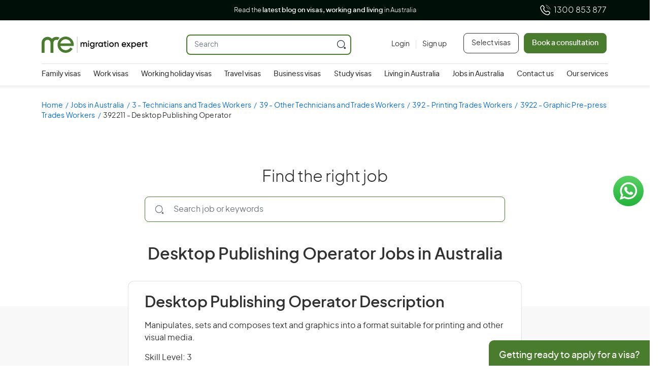

--- FILE ---
content_type: text/html; charset=UTF-8
request_url: https://www.migrationexpert.com.au/jobs-in-australia/desktop-publishing-operator/
body_size: 60606
content:
<!doctype html>
<html lang="en-GB" prefix="og: https://ogp.me/ns#">
<head><meta charset="UTF-8" /><script>if(navigator.userAgent.match(/MSIE|Internet Explorer/i)||navigator.userAgent.match(/Trident\/7\..*?rv:11/i)){var href=document.location.href;if(!href.match(/[?&]nowprocket/)){if(href.indexOf("?")==-1){if(href.indexOf("#")==-1){document.location.href=href+"?nowprocket=1"}else{document.location.href=href.replace("#","?nowprocket=1#")}}else{if(href.indexOf("#")==-1){document.location.href=href+"&nowprocket=1"}else{document.location.href=href.replace("#","&nowprocket=1#")}}}}</script><script>class RocketLazyLoadScripts{constructor(){this.v="1.2.3",this.triggerEvents=["keydown","mousedown","mousemove","touchmove","touchstart","touchend","wheel"],this.userEventHandler=this._triggerListener.bind(this),this.touchStartHandler=this._onTouchStart.bind(this),this.touchMoveHandler=this._onTouchMove.bind(this),this.touchEndHandler=this._onTouchEnd.bind(this),this.clickHandler=this._onClick.bind(this),this.interceptedClicks=[],window.addEventListener("pageshow",t=>{this.persisted=t.persisted}),window.addEventListener("DOMContentLoaded",()=>{this._preconnect3rdParties()}),this.delayedScripts={normal:[],async:[],defer:[]},this.trash=[],this.allJQueries=[]}_addUserInteractionListener(t){if(document.hidden){t._triggerListener();return}this.triggerEvents.forEach(e=>window.addEventListener(e,t.userEventHandler,{passive:!0})),window.addEventListener("touchstart",t.touchStartHandler,{passive:!0}),window.addEventListener("mousedown",t.touchStartHandler),document.addEventListener("visibilitychange",t.userEventHandler)}_removeUserInteractionListener(){this.triggerEvents.forEach(t=>window.removeEventListener(t,this.userEventHandler,{passive:!0})),document.removeEventListener("visibilitychange",this.userEventHandler)}_onTouchStart(t){"HTML"!==t.target.tagName&&(window.addEventListener("touchend",this.touchEndHandler),window.addEventListener("mouseup",this.touchEndHandler),window.addEventListener("touchmove",this.touchMoveHandler,{passive:!0}),window.addEventListener("mousemove",this.touchMoveHandler),t.target.addEventListener("click",this.clickHandler),this._renameDOMAttribute(t.target,"onclick","rocket-onclick"),this._pendingClickStarted())}_onTouchMove(t){window.removeEventListener("touchend",this.touchEndHandler),window.removeEventListener("mouseup",this.touchEndHandler),window.removeEventListener("touchmove",this.touchMoveHandler,{passive:!0}),window.removeEventListener("mousemove",this.touchMoveHandler),t.target.removeEventListener("click",this.clickHandler),this._renameDOMAttribute(t.target,"rocket-onclick","onclick"),this._pendingClickFinished()}_onTouchEnd(t){window.removeEventListener("touchend",this.touchEndHandler),window.removeEventListener("mouseup",this.touchEndHandler),window.removeEventListener("touchmove",this.touchMoveHandler,{passive:!0}),window.removeEventListener("mousemove",this.touchMoveHandler)}_onClick(t){t.target.removeEventListener("click",this.clickHandler),this._renameDOMAttribute(t.target,"rocket-onclick","onclick"),this.interceptedClicks.push(t),t.preventDefault(),t.stopPropagation(),t.stopImmediatePropagation(),this._pendingClickFinished()}_replayClicks(){window.removeEventListener("touchstart",this.touchStartHandler,{passive:!0}),window.removeEventListener("mousedown",this.touchStartHandler),this.interceptedClicks.forEach(t=>{t.target.dispatchEvent(new MouseEvent("click",{view:t.view,bubbles:!0,cancelable:!0}))})}_waitForPendingClicks(){return new Promise(t=>{this._isClickPending?this._pendingClickFinished=t:t()})}_pendingClickStarted(){this._isClickPending=!0}_pendingClickFinished(){this._isClickPending=!1}_renameDOMAttribute(t,e,r){t.hasAttribute&&t.hasAttribute(e)&&(event.target.setAttribute(r,event.target.getAttribute(e)),event.target.removeAttribute(e))}_triggerListener(){this._removeUserInteractionListener(this),"loading"===document.readyState?document.addEventListener("DOMContentLoaded",this._loadEverythingNow.bind(this)):this._loadEverythingNow()}_preconnect3rdParties(){let t=[];document.querySelectorAll("script[type=rocketlazyloadscript]").forEach(e=>{if(e.hasAttribute("src")){let r=new URL(e.src).origin;r!==location.origin&&t.push({src:r,crossOrigin:e.crossOrigin||"module"===e.getAttribute("data-rocket-type")})}}),t=[...new Map(t.map(t=>[JSON.stringify(t),t])).values()],this._batchInjectResourceHints(t,"preconnect")}async _loadEverythingNow(){this.lastBreath=Date.now(),this._delayEventListeners(this),this._delayJQueryReady(this),this._handleDocumentWrite(),this._registerAllDelayedScripts(),this._preloadAllScripts(),await this._loadScriptsFromList(this.delayedScripts.normal),await this._loadScriptsFromList(this.delayedScripts.defer),await this._loadScriptsFromList(this.delayedScripts.async);try{await this._triggerDOMContentLoaded(),await this._triggerWindowLoad()}catch(t){console.error(t)}window.dispatchEvent(new Event("rocket-allScriptsLoaded")),this._waitForPendingClicks().then(()=>{this._replayClicks()}),this._emptyTrash()}_registerAllDelayedScripts(){document.querySelectorAll("script[type=rocketlazyloadscript]").forEach(t=>{t.hasAttribute("data-rocket-src")?t.hasAttribute("async")&&!1!==t.async?this.delayedScripts.async.push(t):t.hasAttribute("defer")&&!1!==t.defer||"module"===t.getAttribute("data-rocket-type")?this.delayedScripts.defer.push(t):this.delayedScripts.normal.push(t):this.delayedScripts.normal.push(t)})}async _transformScript(t){return new Promise((await this._littleBreath(),navigator.userAgent.indexOf("Firefox/")>0||""===navigator.vendor)?e=>{let r=document.createElement("script");[...t.attributes].forEach(t=>{let e=t.nodeName;"type"!==e&&("data-rocket-type"===e&&(e="type"),"data-rocket-src"===e&&(e="src"),r.setAttribute(e,t.nodeValue))}),t.text&&(r.text=t.text),r.hasAttribute("src")?(r.addEventListener("load",e),r.addEventListener("error",e)):(r.text=t.text,e());try{t.parentNode.replaceChild(r,t)}catch(i){e()}}:async e=>{function r(){t.setAttribute("data-rocket-status","failed"),e()}try{let i=t.getAttribute("data-rocket-type"),n=t.getAttribute("data-rocket-src");t.text,i?(t.type=i,t.removeAttribute("data-rocket-type")):t.removeAttribute("type"),t.addEventListener("load",function r(){t.setAttribute("data-rocket-status","executed"),e()}),t.addEventListener("error",r),n?(t.removeAttribute("data-rocket-src"),t.src=n):t.src="data:text/javascript;base64,"+window.btoa(unescape(encodeURIComponent(t.text)))}catch(s){r()}})}async _loadScriptsFromList(t){let e=t.shift();return e&&e.isConnected?(await this._transformScript(e),this._loadScriptsFromList(t)):Promise.resolve()}_preloadAllScripts(){this._batchInjectResourceHints([...this.delayedScripts.normal,...this.delayedScripts.defer,...this.delayedScripts.async],"preload")}_batchInjectResourceHints(t,e){var r=document.createDocumentFragment();t.forEach(t=>{let i=t.getAttribute&&t.getAttribute("data-rocket-src")||t.src;if(i){let n=document.createElement("link");n.href=i,n.rel=e,"preconnect"!==e&&(n.as="script"),t.getAttribute&&"module"===t.getAttribute("data-rocket-type")&&(n.crossOrigin=!0),t.crossOrigin&&(n.crossOrigin=t.crossOrigin),t.integrity&&(n.integrity=t.integrity),r.appendChild(n),this.trash.push(n)}}),document.head.appendChild(r)}_delayEventListeners(t){let e={};function r(t,r){!function t(r){!e[r]&&(e[r]={originalFunctions:{add:r.addEventListener,remove:r.removeEventListener},eventsToRewrite:[]},r.addEventListener=function(){arguments[0]=i(arguments[0]),e[r].originalFunctions.add.apply(r,arguments)},r.removeEventListener=function(){arguments[0]=i(arguments[0]),e[r].originalFunctions.remove.apply(r,arguments)});function i(t){return e[r].eventsToRewrite.indexOf(t)>=0?"rocket-"+t:t}}(t),e[t].eventsToRewrite.push(r)}function i(t,e){let r=t[e];Object.defineProperty(t,e,{get:()=>r||function(){},set(i){t["rocket"+e]=r=i}})}r(document,"DOMContentLoaded"),r(window,"DOMContentLoaded"),r(window,"load"),r(window,"pageshow"),r(document,"readystatechange"),i(document,"onreadystatechange"),i(window,"onload"),i(window,"onpageshow")}_delayJQueryReady(t){let e;function r(r){if(r&&r.fn&&!t.allJQueries.includes(r)){r.fn.ready=r.fn.init.prototype.ready=function(e){return t.domReadyFired?e.bind(document)(r):document.addEventListener("rocket-DOMContentLoaded",()=>e.bind(document)(r)),r([])};let i=r.fn.on;r.fn.on=r.fn.init.prototype.on=function(){if(this[0]===window){function t(t){return t.split(" ").map(t=>"load"===t||0===t.indexOf("load.")?"rocket-jquery-load":t).join(" ")}"string"==typeof arguments[0]||arguments[0]instanceof String?arguments[0]=t(arguments[0]):"object"==typeof arguments[0]&&Object.keys(arguments[0]).forEach(e=>{let r=arguments[0][e];delete arguments[0][e],arguments[0][t(e)]=r})}return i.apply(this,arguments),this},t.allJQueries.push(r)}e=r}r(window.jQuery),Object.defineProperty(window,"jQuery",{get:()=>e,set(t){r(t)}})}async _triggerDOMContentLoaded(){this.domReadyFired=!0,await this._littleBreath(),document.dispatchEvent(new Event("rocket-DOMContentLoaded")),await this._littleBreath(),window.dispatchEvent(new Event("rocket-DOMContentLoaded")),await this._littleBreath(),document.dispatchEvent(new Event("rocket-readystatechange")),await this._littleBreath(),document.rocketonreadystatechange&&document.rocketonreadystatechange()}async _triggerWindowLoad(){await this._littleBreath(),window.dispatchEvent(new Event("rocket-load")),await this._littleBreath(),window.rocketonload&&window.rocketonload(),await this._littleBreath(),this.allJQueries.forEach(t=>t(window).trigger("rocket-jquery-load")),await this._littleBreath();let t=new Event("rocket-pageshow");t.persisted=this.persisted,window.dispatchEvent(t),await this._littleBreath(),window.rocketonpageshow&&window.rocketonpageshow({persisted:this.persisted})}_handleDocumentWrite(){let t=new Map;document.write=document.writeln=function(e){let r=document.currentScript;r||console.error("WPRocket unable to document.write this: "+e);let i=document.createRange(),n=r.parentElement,s=t.get(r);void 0===s&&(s=r.nextSibling,t.set(r,s));let a=document.createDocumentFragment();i.setStart(a,0),a.appendChild(i.createContextualFragment(e)),n.insertBefore(a,s)}}async _littleBreath(){Date.now()-this.lastBreath>45&&(await this._requestAnimFrame(),this.lastBreath=Date.now())}async _requestAnimFrame(){return document.hidden?new Promise(t=>setTimeout(t)):new Promise(t=>requestAnimationFrame(t))}_emptyTrash(){this.trash.forEach(t=>t.remove())}static run(){let t=new RocketLazyLoadScripts;t._addUserInteractionListener(t)}}RocketLazyLoadScripts.run();</script>
	
	<meta name="viewport" content="width=device-width, initial-scale=1" />
	
        <script type="rocketlazyloadscript" data-rocket-type="text/javascript" data-pressidium-cc-no-block>
            window.pressidiumCCBlockedScripts = [{"src":"^(?:https?:)?\\\/\\\/(?:www\\.)?google-analytics\\.com","category":"targeting","is_regex":true},{"src":"^(?:https?:)?\\\/\\\/(?:www\\.)?connect\\.facebook\\.net","category":"targeting","is_regex":true},{"src":"^(?:https?:)?\\\/\\\/(?:www\\.)?doubleclick\\.net","category":"targeting","is_regex":true},{"src":"^(?:https?:)?\\\/\\\/(?:www\\.)?youtube\\.com","category":"targeting","is_regex":true},{"src":"^(?:https?:)?\\\/\\\/(?:www\\.)?onesignal\\.com","category":"targeting","is_regex":true}];
            window.pressidiumCCCookieName = 'pressidium_cookie_consent';
        </script>

        <script type="rocketlazyloadscript" data-minify="1" data-rocket-src="https://www.migrationexpert.com.au/wp-content/cache/min/1/wp-content/plugins/pressidium-cookie-consent/public/block-scripts.js?ver=1761807696" data-rocket-type="text/javascript" data-pressidium-cc-no-block defer></script>

        
        <script type="rocketlazyloadscript" data-rocket-type="text/javascript" data-pressidium-cc-no-block>
            function onPressidiumCookieConsentUpdated(event) {
                window.dataLayer = window.dataLayer || [];
                window.dataLayer.push({
                    event: 'pressidium-cookie-consent-' + event.type,
                    consent: event.detail,
                });
            }

            window.addEventListener('pressidium-cookie-consent-accepted', onPressidiumCookieConsentUpdated);
            window.addEventListener('pressidium-cookie-consent-changed', onPressidiumCookieConsentUpdated);
        </script>

        
        <style id="pressidium-cc-styles">
            .pressidium-cc-theme {
                --cc-bg: #f9faff;
--cc-text: #112954;
--cc-btn-primary-bg: #4a7c2e;
--cc-btn-primary-text: #f9faff;
--cc-btn-primary-hover-bg: #1d2e38;
--cc-btn-primary-hover-text: #f9faff;
--cc-btn-secondary-bg: #dfe7f9;
--cc-btn-secondary-text: #112954;
--cc-btn-secondary-hover-bg: #c6d1ea;
--cc-btn-secondary-hover-text: #112954;
--cc-toggle-bg-off: #8fa8d6;
--cc-toggle-bg-on: #4a7c2e;
--cc-toggle-bg-readonly: #cbd8f1;
--cc-toggle-knob-bg: #fff;
--cc-toggle-knob-icon-color: #ecf2fa;
--cc-cookie-category-block-bg: #ebeff9;
--cc-cookie-category-block-bg-hover: #dbe5f9;
--cc-section-border: #f1f3f5;
--cc-block-text: #112954;
--cc-cookie-table-border: #e1e7f3;
--cc-overlay-bg: rgba(230, 235, 255, .85);
--cc-webkit-scrollbar-bg: #ebeff9;
--cc-webkit-scrollbar-bg-hover: #4a7c2e;
--cc-btn-floating-bg: #4a7c2e;
--cc-btn-floating-icon: #f9faff;
--cc-btn-floating-hover-bg: #1d2e38;
--cc-btn-floating-hover-icon: #f9faff;
            }
        </style>

        
<!-- Search Engine Optimization by Rank Math - https://rankmath.com/ -->
<title>Desktop Publishing Operator Jobs in Australia, Work Visas for Desktop Publishing Operator</title>
<meta name="description" content="Find Desktop Publishing Operator Jobs in Australia. We help you secure the right work visa and start your career in Australia."/>
<meta name="robots" content="follow, index, max-image-preview:large"/>
<link rel="canonical" href="https://www.migrationexpert.com.au/jobs-in-australia/desktop-publishing-operator/" />
<meta property="og:locale" content="en_GB" />
<meta property="og:type" content="article" />
<meta property="og:title" content="Desktop Publishing Operator Jobs in Australia, Work Visas for Desktop Publishing Operator" />
<meta property="og:description" content="Find Desktop Publishing Operator Jobs in Australia. We help you secure the right work visa and start your career in Australia." />
<meta property="og:url" content="https://www.migrationexpert.com.au/jobs-in-australia/desktop-publishing-operator/" />
<meta property="og:site_name" content="Migration Expert" />
<meta property="article:publisher" content="https://www.facebook.com/migrationexpertaustralia" />
<meta property="og:updated_time" content="2025-07-25T17:52:32+11:00" />
<meta property="og:image" content="https://www.migrationexpert.com.au/wp-content/uploads/2024/10/meau-og-facebook.jpg" />
<meta property="og:image:secure_url" content="https://www.migrationexpert.com.au/wp-content/uploads/2024/10/meau-og-facebook.jpg" />
<meta property="og:image:width" content="1200" />
<meta property="og:image:height" content="630" />
<meta property="og:image:alt" content="Desktop Publishing Operator Jobs in Australia" />
<meta property="og:image:type" content="image/jpeg" />
<meta name="twitter:card" content="summary_large_image" />
<meta name="twitter:title" content="Desktop Publishing Operator Jobs in Australia, Work Visas for Desktop Publishing Operator" />
<meta name="twitter:description" content="Find Desktop Publishing Operator Jobs in Australia. We help you secure the right work visa and start your career in Australia." />
<meta name="twitter:site" content="@https://x.com/MigrationE_AU" />
<meta name="twitter:creator" content="@https://x.com/MigrationE_AU" />
<meta name="twitter:image" content="https://www.migrationexpert.com.au/wp-content/uploads/2024/10/meau-og-facebook.jpg" />
<script type="application/ld+json" class="rank-math-schema">{"@context":"https://schema.org","@graph":[{"@type":"Place","@id":"https://www.migrationexpert.com.au/#place","address":{"@type":"PostalAddress","streetAddress":"Suite 131/101 Moray Street","addressLocality":"South Melbourne","addressRegion":"Victoria","postalCode":"3205","addressCountry":"Australia"}},{"@type":["Corporation","Organization"],"@id":"https://www.migrationexpert.com.au/#organization","name":"Migration Expert","url":"https://www.migrationexpert.com.au","sameAs":["https://www.facebook.com/migrationexpertaustralia","https://twitter.com/https://x.com/MigrationE_AU"],"email":"client-care@migrationexpert.com.au","address":{"@type":"PostalAddress","streetAddress":"Suite 131/101 Moray Street","addressLocality":"South Melbourne","addressRegion":"Victoria","postalCode":"3205","addressCountry":"Australia"},"logo":{"@type":"ImageObject","@id":"https://www.migrationexpert.com.au/#logo","url":"https://www.migrationexpert.com.au/wp-content/uploads/2024/10/meau-og-google.jpg","contentUrl":"https://www.migrationexpert.com.au/wp-content/uploads/2024/10/meau-og-google.jpg","caption":"Migration Expert","inLanguage":"en-GB","width":"1200","height":"1200"},"contactPoint":[{"@type":"ContactPoint","telephone":"+61 (0)3 9320 5999","contactType":"customer support"},{"@type":"ContactPoint","telephone":"+61 1300 853 877","contactType":"customer support"}],"description":"Founded in 2002, Migration Expert is dedicated to simplifying the migration journey to Australia. As registered migration agents, our team of highly trained professionals is committed to providing expert immigration advice and personalised service. Over the years, we\u2019ve helped thousands of individuals and businesses achieve their migration goals with efficiency and precision, turning their dreams of living, working, or travelling in Australia into reality.\r\n\r\nLet us guide you through the process with trusted expertise and unparalleled support.","legalName":"Migration Expert Pty Ltd","location":{"@id":"https://www.migrationexpert.com.au/#place"}},{"@type":"WebSite","@id":"https://www.migrationexpert.com.au/#website","url":"https://www.migrationexpert.com.au","name":"Migration Expert","publisher":{"@id":"https://www.migrationexpert.com.au/#organization"},"inLanguage":"en-GB"},{"@type":"ImageObject","@id":"https://www.migrationexpert.com.au/wp-content/uploads/2024/10/meau-og-facebook.jpg","url":"https://www.migrationexpert.com.au/wp-content/uploads/2024/10/meau-og-facebook.jpg","width":"1200","height":"630","inLanguage":"en-GB"},{"@type":"WebPage","@id":"https://www.migrationexpert.com.au/jobs-in-australia/desktop-publishing-operator/#webpage","url":"https://www.migrationexpert.com.au/jobs-in-australia/desktop-publishing-operator/","name":"Desktop Publishing Operator Jobs in Australia, Work Visas for Desktop Publishing Operator","datePublished":"2023-06-13T20:37:53+11:00","dateModified":"2025-07-25T17:52:32+11:00","isPartOf":{"@id":"https://www.migrationexpert.com.au/#website"},"primaryImageOfPage":{"@id":"https://www.migrationexpert.com.au/wp-content/uploads/2024/10/meau-og-facebook.jpg"},"inLanguage":"en-GB"},{"image":{"@id":"https://www.migrationexpert.com.au/wp-content/uploads/2024/10/meau-og-facebook.jpg"},"@type":"Off","@id":"https://www.migrationexpert.com.au/jobs-in-australia/desktop-publishing-operator/#schema-207342","isPartOf":{"@id":"https://www.migrationexpert.com.au/jobs-in-australia/desktop-publishing-operator/#webpage"},"publisher":{"@id":"https://www.migrationexpert.com.au/#organization"},"inLanguage":"en-GB","mainEntityOfPage":{"@id":"https://www.migrationexpert.com.au/jobs-in-australia/desktop-publishing-operator/#webpage"}}]}</script>
<!-- /Rank Math WordPress SEO plugin -->

<link rel='dns-prefetch' href='//www.googletagmanager.com' />
<link rel="alternate" type="application/rss+xml" title="Migration Expert &raquo; Feed" href="https://www.migrationexpert.com.au/feed/" />
<link rel="alternate" type="application/rss+xml" title="Migration Expert &raquo; Comments Feed" href="https://www.migrationexpert.com.au/comments/feed/" />
<link rel="alternate" type="application/rss+xml" title="Migration Expert &raquo; Desktop Publishing Operator Comments Feed" href="https://www.migrationexpert.com.au/jobs-in-australia/desktop-publishing-operator/feed/" />
<link rel="alternate" title="oEmbed (JSON)" type="application/json+oembed" href="https://www.migrationexpert.com.au/wp-json/oembed/1.0/embed?url=https%3A%2F%2Fwww.migrationexpert.com.au%2Fjobs-in-australia%2Fdesktop-publishing-operator%2F" />
<link rel="alternate" title="oEmbed (XML)" type="text/xml+oembed" href="https://www.migrationexpert.com.au/wp-json/oembed/1.0/embed?url=https%3A%2F%2Fwww.migrationexpert.com.au%2Fjobs-in-australia%2Fdesktop-publishing-operator%2F&#038;format=xml" />
<style id='wp-img-auto-sizes-contain-inline-css'>
img:is([sizes=auto i],[sizes^="auto," i]){contain-intrinsic-size:3000px 1500px}
/*# sourceURL=wp-img-auto-sizes-contain-inline-css */
</style>
<style id='classic-theme-styles-inline-css'>
/*! This file is auto-generated */
.wp-block-button__link{color:#fff;background-color:#32373c;border-radius:9999px;box-shadow:none;text-decoration:none;padding:calc(.667em + 2px) calc(1.333em + 2px);font-size:1.125em}.wp-block-file__button{background:#32373c;color:#fff;text-decoration:none}
/*# sourceURL=/wp-includes/css/classic-themes.min.css */
</style>
<link data-minify="1" rel='stylesheet' id='cookie-consent-client-style-css' href='https://www.migrationexpert.com.au/wp-content/cache/min/1/wp-content/plugins/pressidium-cookie-consent/public/bundle.client.css?ver=1761807696' media='all' />
<style id='akismet-widget-style-inline-css'>

			.a-stats {
				--akismet-color-mid-green: #357b49;
				--akismet-color-white: #fff;
				--akismet-color-light-grey: #f6f7f7;

				max-width: 350px;
				width: auto;
			}

			.a-stats * {
				all: unset;
				box-sizing: border-box;
			}

			.a-stats strong {
				font-weight: 600;
			}

			.a-stats a.a-stats__link,
			.a-stats a.a-stats__link:visited,
			.a-stats a.a-stats__link:active {
				background: var(--akismet-color-mid-green);
				border: none;
				box-shadow: none;
				border-radius: 8px;
				color: var(--akismet-color-white);
				cursor: pointer;
				display: block;
				font-family: -apple-system, BlinkMacSystemFont, 'Segoe UI', 'Roboto', 'Oxygen-Sans', 'Ubuntu', 'Cantarell', 'Helvetica Neue', sans-serif;
				font-weight: 500;
				padding: 12px;
				text-align: center;
				text-decoration: none;
				transition: all 0.2s ease;
			}

			/* Extra specificity to deal with TwentyTwentyOne focus style */
			.widget .a-stats a.a-stats__link:focus {
				background: var(--akismet-color-mid-green);
				color: var(--akismet-color-white);
				text-decoration: none;
			}

			.a-stats a.a-stats__link:hover {
				filter: brightness(110%);
				box-shadow: 0 4px 12px rgba(0, 0, 0, 0.06), 0 0 2px rgba(0, 0, 0, 0.16);
			}

			.a-stats .count {
				color: var(--akismet-color-white);
				display: block;
				font-size: 1.5em;
				line-height: 1.4;
				padding: 0 13px;
				white-space: nowrap;
			}
		
/*# sourceURL=akismet-widget-style-inline-css */
</style>
<link data-minify="1" rel='stylesheet' id='tablepress-default-css' href='https://www.migrationexpert.com.au/wp-content/cache/min/1/wp-content/plugins/tablepress/css/build/default.css?ver=1761807696' media='all' />
<link rel='stylesheet' media='print' onload="this.media='all'" id='wpforms-modern-full-css-css' href='https://www.migrationexpert.com.au/wp-content/plugins/wpforms/assets/css/frontend/modern/wpforms-full.min.css?ver=1.9.1.2' media='all' />
<link rel='stylesheet' media='print' onload="this.media='all'" id='wpforms-pro-modern-full-css-css' href='https://www.migrationexpert.com.au/wp-content/plugins/wpforms/assets/pro/css/frontend/modern/wpforms-full.min.css?ver=1.9.1.2' media='all' />
<script id="consent-mode-script-js-extra">
var pressidiumCCGCM = {"gcm":{"enabled":true,"implementation":"gtm","ads_data_redaction":false,"url_passthrough":false,"regions":[]}};
//# sourceURL=consent-mode-script-js-extra
</script>
<script type="rocketlazyloadscript" data-minify="1" data-rocket-src="https://www.migrationexpert.com.au/wp-content/cache/min/1/wp-content/plugins/pressidium-cookie-consent/public/consent-mode.js?ver=1761807696" id="consent-mode-script-js" defer></script>

<!-- Google tag (gtag.js) snippet added by Site Kit -->
<!-- Google Analytics snippet added by Site Kit -->
<script type="rocketlazyloadscript" data-rocket-src="https://www.googletagmanager.com/gtag/js?id=GT-T9LVQ7D" id="google_gtagjs-js" async></script>
<script type="rocketlazyloadscript" id="google_gtagjs-js-after">
window.dataLayer = window.dataLayer || [];function gtag(){dataLayer.push(arguments);}
gtag("set","linker",{"domains":["www.migrationexpert.com.au"]});
gtag("js", new Date());
gtag("set", "developer_id.dZTNiMT", true);
gtag("config", "GT-T9LVQ7D");
//# sourceURL=google_gtagjs-js-after
</script>
<link rel="https://api.w.org/" href="https://www.migrationexpert.com.au/wp-json/" /><link rel="alternate" title="JSON" type="application/json" href="https://www.migrationexpert.com.au/wp-json/wp/v2/jobs-in-australia/6468" /><link rel="EditURI" type="application/rsd+xml" title="RSD" href="https://www.migrationexpert.com.au/xmlrpc.php?rsd" />
<meta name="generator" content="WordPress 6.9" />
<link rel='shortlink' href='https://www.migrationexpert.com.au/?p=6468' />
<meta name="generator" content="Redux 4.3.26" /><meta name="generator" content="Site Kit by Google 1.164.0" /><link rel="pingback" href="https://www.migrationexpert.com.au/xmlrpc.php">      <meta name="onesignal" content="wordpress-plugin"/>
            <script type="rocketlazyloadscript">

      window.OneSignalDeferred = window.OneSignalDeferred || [];

      OneSignalDeferred.push(function(OneSignal) {
        var oneSignal_options = {};
        window._oneSignalInitOptions = oneSignal_options;

        oneSignal_options['serviceWorkerParam'] = { scope: '/wp-content/plugins/onesignal-free-web-push-notifications/sdk_files/push/onesignal/' };
oneSignal_options['serviceWorkerPath'] = 'OneSignalSDKWorker.js';

        OneSignal.Notifications.setDefaultUrl("https://www.migrationexpert.com.au");

        oneSignal_options['wordpress'] = true;
oneSignal_options['appId'] = 'a5972166-afaa-4d66-bd5f-3cfe0db90474';
oneSignal_options['allowLocalhostAsSecureOrigin'] = true;
oneSignal_options['welcomeNotification'] = { };
oneSignal_options['welcomeNotification']['title'] = "";
oneSignal_options['welcomeNotification']['message'] = "";
oneSignal_options['path'] = "https://www.migrationexpert.com.au/wp-content/plugins/onesignal-free-web-push-notifications/sdk_files/";
oneSignal_options['promptOptions'] = { };
oneSignal_options['promptOptions']['actionMessage'] = "We'd like to show you notifications for the latest news and updates.";
oneSignal_options['promptOptions']['cancelButtonText'] = "No thanks";
              OneSignal.init(window._oneSignalInitOptions);
              OneSignal.Slidedown.promptPush()      });

      function documentInitOneSignal() {
        var oneSignal_elements = document.getElementsByClassName("OneSignal-prompt");

        var oneSignalLinkClickHandler = function(event) { OneSignal.Notifications.requestPermission(); event.preventDefault(); };        for(var i = 0; i < oneSignal_elements.length; i++)
          oneSignal_elements[i].addEventListener('click', oneSignalLinkClickHandler, false);
      }

      if (document.readyState === 'complete') {
           documentInitOneSignal();
      }
      else {
           window.addEventListener("load", function(event){
               documentInitOneSignal();
          });
      }
    </script>
<link rel="icon" href="https://www.migrationexpert.com.au/wp-content/uploads/2023/07/cropped-android-chrome-512x512-1-32x32.png" sizes="32x32" />
<link rel="icon" href="https://www.migrationexpert.com.au/wp-content/uploads/2023/07/cropped-android-chrome-512x512-1-192x192.png" sizes="192x192" />
<link rel="apple-touch-icon" href="https://www.migrationexpert.com.au/wp-content/uploads/2023/07/cropped-android-chrome-512x512-1-180x180.png" />
<meta name="msapplication-TileImage" content="https://www.migrationexpert.com.au/wp-content/uploads/2023/07/cropped-android-chrome-512x512-1-270x270.png" />
		<style id="wp-custom-css">
			.contact-field form.submitting span.wpcf7-spinner{position:absolute;display:block;width:24px;height:24px;border:4px solid #fff;border-radius:50%;border-top-color:transparent;right:40px;left:auto;bottom:15px;animation:spin 1s linear infinite;-webkit-animation:spin 1s linear infinite;z-index:90}form.invalid .wpcf7-response-output{display:none!important}.ct-form .contact-field .item-field input.form-control{line-height:48px!important}@media (max-width:576px){#content .em-detail-section .em-map iframe{max-height:250px!important}}.blog-content ol li{line-height:1.65}.grecaptcha-badge{visibility:hidden}.first-step-form-section .book-tc-form .sent .wpcf7-response-output{display:block!important;color:#313131!important;margin-top:20px;font-style:normal;font-size:15px}.skill-box .occupation-details .expand-title::before{width:35px!important;height:35px!important;background-size:100%;top:calc(50% - 18px)!important}.wpcf7-form-control-wrap .wpcf7-select{margin-top:8px;height:48px;background-image:url(https://www.migrationexpert.com.au/wp-content/themes/migrationexpert/assets/images/select-arrow.svg);background-position:98% 20px;background-repeat:no-repeat;border:1px solid #0000003d}.uacf7-form-4774{display:flex;flex-wrap:wrap;justify-content:space-between}@media (min-width:992px){.section.hero-section .hero-banner .banner-title,.section.hero-section .hero-banner h1{font-size:48px!important}}@media (max-width:991px){.section.hero-section .hero-banner .banner-title,.section.hero-section .hero-banner h1{margin-top:15px;margin-bottom:15px!important}.banner-description h2{margin-bottom:10px!important;font-size:18px!important}}.affiliate-form-section .affiliate-form .wpcf7-response-output{display:block!important;margin-top:8px}.affiliate-form-section .affiliate-form form label.checkbox.first{margin-bottom:15px}#affiliate-form .affiliate-form-section .affiliate-form form label.checkbox input,.affiliate-form-section .affiliate-form form label.checkbox span{width:18px!important;height:18px!important}.affiliate-form-section .affiliate-form form label.checkbox{font-size:15px;color:#313131!important}@media (min-width:886px){.affiliate-form .country-select .country-list{width:auto!important}}.affiliate-form-section .affiliate-form form.submitting span.wpcf7-spinner,.contact-field form span.ajax-loader.is-active{bottom:18px!important}.page-template-page-migration-agent .policy-plain-content{padding:5px 32px}@media (min-width:1400px){.container,.container-lg,.container-md,.container-sm,.container-xl,.container-xxl{max-width:1320px;padding:0 15px}.top-header-wrapper{width:1296px;height:81px}#header .user-account .icon-user{width:14px;height:18px}#header .header-button .btn.btn-main:before{width:24px;height:24px;margin-right:5px}#header .top-header-search{width:325px}#header .header-button .btn.btn-main{width:198px}}@media (max-width:767px){.page-template-page-jobs .section.hero-section .hero-banner h1{height:72px;font-size:32px;line-height:36px;margin-top:15px;margin-bottom:15px}.page-template-page-jobs .insight-section .small-title{height:22px}}@media (max-width:576px){.small-title{font-size:18px}.page-template-page-jobs .insight-section .small-title{margin-bottom:0}.opportunity-section .tick-list{min-height:92px}.opportunity-section{padding:45px 0}.home .section.hero-section .hero-banner .banner-title br,.home .section.hero-section .hero-banner h1 br{display:block!important}.section.hero-section .hero-banner{flex-direction:column-reverse;min-height:477px}.section.hero-section .hero-banner .banner-image{height:125px}#header .top-header-wrapper .logo{width:auto;height:24px}}.page-template-second-five-level-page .group-sub-visa .visa-box{padding-top:120px}@media (max-width:767px){.page-template-second-five-level-page .group-sub-visa .visa-box{padding-top:48px}}@media (min-width:768px){.banner-third-level-visa{padding:40px 0 30px}}#header .top-header-search .search-icon{display:block;width:40px!important;height:40px!important;top:0!important;right:0!important;z-index:9!important}.nurse-section img{max-width:100%!important}.after-success{display:none}.page-template-page-book-business-consultation #book-business-consultation.wpcf7-form.sent .wpcf7-response-output,.wpcf7-form.sent .sponsor-form{display:none!important}.wpcf7-form.sent .after-success{display:block}.uacf7-form-8183 .sponsor-form{display:flex;flex-wrap:wrap;justify-content:space-between;align-items:flex-start}.item-faq .cont-item{line-height:1.56}.affiliate-form{position:relative}@media (min-width:1366px){.affiliate-form #affwp-login-form+.affwp-errors{position:absolute;top:0}.affiliate-form{padding-top:80px!important}.affiliate-form>.affwp-errors{margin-top:-50px}}div.wpforms-container-full.wpforms-container{border:none!important;padding:0!important;box-shadow:none!important}#affwp-affiliate-dashboard .affwp-notice.waiting{margin:0 auto}@media (max-width:576px){.page-template-page-affiliate-login .section.hero-section .hero-banner .banner-image,.page-template-page-affiliate-register .section.hero-section .hero-banner .banner-image{display:none!important}.page-template-page-affiliate-login .banner-description,.page-template-page-affiliate-login .section.hero-section .hero-banner .banner-title,.page-template-page-affiliate-register .banner-description,.page-template-page-affiliate-register .section.hero-section .hero-banner .banner-title,.section.hero-section .hero-banner h1{text-align:center!important}.aff-login .affiliate-form,.affiliate-register{padding:40px 0!important}.page-template-page-affiliate-login .section.hero-section,.page-template-page-affiliate-register .section.hero-section{padding-bottom:0!important}}.custom-reviews-section .section-reviews .review-item .header p.published-at{display:none!important}@media (max-width:768px){.page-template-page-extend .custom-reviews-section{padding-top:150px!important}}.page-template-page-book-tc-form .book-tc-hero .hero-banner{max-width:1075px!important}.page-template-page-book-tc-form .book-tc-hero .hero-banner p{margin-bottom:0}@media (max-width:576px){.page-template-page-book-tc-form .book-tc-hero .hero-banner{padding:26px 0}.page-template-page-book-tc-form .book-tc-hero .hero-banner h1{margin-bottom:0!important;font-size:22px;line-height:26px}.page-template-page-book-tc-form .book-tc-hero .hero-banner p{display:none}.accordion-table tbody tr.accordion-header td:first-child{padding-left:10px!important}}@media (min-width:1200px){#header .main-nav ul li .sub-menu{max-height:calc(100vh - 200px);overflow-y:auto}#header .main-nav ul li .sub-menu li .sub-menu{max-height:initial;overflow:visible}}div.wpforms-container-full .wpforms-page-button:not(:hover):not(:active),div.wpforms-container-full button[type=submit]:not(:hover):not(:active),div.wpforms-container-full input[type=submit]:not(:hover):not(:active){background-color:#4A7C2E!important}.wpforms-container .wpforms-submit-spinner{margin-left:auto!important}.new-wpform div.wpforms-container-full{margin-top:0!important}.bl-header{padding:50px 0 30px}@media (max-width:992px){.bl-header{padding:40px 0 20px}}.affiliate-form .h1-style,.affiliate-register .h1-style{font-family:"PlusJakartaSans SemiBold",sans-serif!important}@media (min-width:1902px){.banner-business.short{margin-right:8px}}.content-btn-main{color:#fff!important;text-decoration:none!important}.content-btn-main:focus,.content-btn-main:hover{color:#4A7C2E!important}.content-btn-black{height:3.5rem!important;color:#313131!important;text-decoration:none!important;line-height:calc(3.5rem - 2px)!important}.content-btn-black:focus,.content-btn-black:hover{color:#fff!important}.eligible-checks-section .visa-content ul li ul{list-style:circle}.postid-448 .eligible-checks-section .visa-content a{text-decoration:none!important}.blog-content h4{font-size:16px}.page-template-random-page .group-sub-visa #extra-subclass-partner-visa-services{padding-top:100px}.common-title-block p a:not(.btn),.detailed-living-post-section p a:not(.btn){color:#4A7C2E}.common-title-block p a:not(.btn):hover,.detailed-living-post-section p a:not(.btn):hover{text-decoration:underline}.advice-content{max-width:980px;margin:0 auto}.cursor,.cursor a{cursor:pointer!important}.cursor a:hover{color:#4A7C2E!important}.accordion-table .accordion-header.open td,.accordion-table .accordion-header.open td a:not(.btn){color:#fff!important}.page-template-page-visa-fee .about-us .content p:first-child{margin-bottom:20px}.fee-content .tab-content .table>tbody td{font-size:15px}@media (max-width:480px){.fee-content .tab-content .table>tbody td{font-size:14px!important}table.accordion-table tr{border-bottom:none!important}.wpforms-container .wpforms-field .wpforms-field-row .wpforms-one-half,.wpforms-container .wpforms-field .wpforms-field-row .wpforms-three-sixths,.wpforms-container .wpforms-field .wpforms-field-row .wpforms-two-fourths{width:100%!important}.wpforms-container .wpforms-field .wpforms-field-row .wpforms-field-row-block{padding:0!important}}.accordion-table .accordion-header::after{line-height:0}.blog-content p .btn-line-black,.btn-line-black.more,.page-id-10021 p .btn-line-black,.page-id-10368 p .btn-line-black,.page-id-12230 p .btn-line-black,.policy-plain-content p .btn-line-black{color:#313131!important;height:3.5rem;line-height:calc(3.5rem - 2px);padding:0 1.5rem;font-size:1rem;margin-right:12px}.blog-content p .btn-line-black:focus,.blog-content p .btn-line-black:hover,.btn-line-black.more:focus,.btn-line-black.more:hover,.page-id-10021 p .btn-line-black:focus,.page-id-10021 p .btn-line-black:hover,.page-id-10368 p .btn-line-black:focus,.page-id-10368 p .btn-line-black:hover,.page-id-12230 p .btn-line-black:focus,.page-id-12230 p .btn-line-black:hover,.policy-plain-content p .btn-line-black:focus,.policy-plain-content p .btn-line-black:hover{color:#fff!important}.page-id-10021 .wp-block-separator,.page-id-10368 .wp-block-separator{margin:40px 0!important}.page-id-10021 h2 a,.page-id-10368 h2 a,.page-id-12230 h2 a{color:#313131;transition:ease all .2s}.page-id-10021 h2 a:hover,.page-id-10368 h2 a:hover,.page-id-12230 h2 a:hover{color:#4A7C2E}@media (max-width:767px){.blog-content .btn{white-space:normal!important;line-height:1.3!important;padding:8px 20px!important;height:auto!important;text-overflow:inherit!important}.wp-block-table td:last-child{border-bottom:solid 1px #ccc!important}}.home .group-sub-visa .short-des p:last-child{margin-top:0!important}.home .group-sub-visa .visa-box .cm-visa-block .short-des{padding-bottom:0!important}.pc-ct h4{margin-bottom:15px}.visa-content table td{padding-top:6px;padding-bottom:6px}.visa-content table td img{width:28px;height:auto;margin-right:8px}.common-title-block ul li{position:relative;padding-left:30px;margin-bottom:12px}.common-title-block ul li:before{content:"";width:4px;height:4px;border-radius:20px;background:#333;position:absolute;left:10px;top:8px;display:inline-block}.common-title-block ul li a{color:#4A7C2E}.home-news p{font-size:14px;opacity:.7}.home .news-item .news-img figure{display:block;position:relative;overflow:hidden;margin-bottom:25px}.home .news-item .news-img figure:before{content:"";padding-bottom:75%;display:block}.home .news-item .news-img figure img{position:absolute;top:0;right:0;bottom:0;left:0;height:100%;width:100%;-o-object-fit:cover;object-fit:cover;min-height:100%;min-width:100%;transform:scale(1);object-position:center}.page-id-11871 .wp-block-table tr td:first-child,.page-id-11871 .wp-block-table tr:first-child td{background:#f0f0f0}.blog-content .subscribe-block{text-align:center;margin-top:50px}.search-result-item .publish-date{font-size:14px;margin-bottom:12px;opacity:.7}.bl-header{padding-bottom:30px!important}.trustpilot-section .tp-block{align-items:center}.custom-reviews-section .trustpilot-footer{display:none}.page-template-page-migration-agent-location .policy-plain-content{max-width:100%}.page-template-page-migration-agent-location .policy-plain-content .wp-block-separator:not(.is-style-wide):not(.is-style-dots){width:80%!important;opacity:.3}.page-template-page-migration-agent-location .policy-plain-content h2{font-size:38px}.why-list{justify-content:center}.contact-section{padding-bottom:10px}.contact-section ul{margin-bottom:40px}.contact-section ul li{padding-left:30px;position:relative;margin-bottom:8px}.contact-section ul li:before{content:"";width:5px;height:5px;background:#333;display:inline-block;border-radius:10px;position:absolute;left:15px;top:8px}.group-sub-visa .visa-box .cm-visa-block .vs-action a.btn-main{margin-right:0!important;padding:0 1rem!important}.vs-action .home-book.btn-main{padding:0 .5rem!important}.vs-action .home-book.btn-main{margin-left:0!important;margin-bottom:8px}.home .vs-action .btn-line-black{margin-right:8px;margin-bottom:8px}.quick-jobs{margin-bottom:40px}.quick-jobs b{margin-right:20px;display:inline-block}.quick-jobs a{text-decoration:underline;margin-right:20px;position:relative;display:inline-block;text-underline-offset:2px}.quick-jobs a:after{content:"|";display:inline-block;position:absolute;right:-12px;color:#b7b7b7;top:0}.quick-jobs a.last:after{display:none}.trustpilot-section.job-trust{margin:0 auto 60px!important}.vs-options-list{padding-bottom:20px}.vs-options-list .skill-box.related-visa{top:0}.news-section .section-sub-title{font-size:16px;margin-bottom:25px}#content .breadscrumb a{color:#006AE0!important}#content .breadscrumb span{opacity:1!important}.em-img img{width:auto;height:auto}.eligible-checks-section .visa-content a.btn-main{color:#fff;text-decoration:none}.eligible-checks-section .visa-content a:focus,.eligible-checks-section .visa-content a:hover{color:#4A7C2E}.banner-qc a{display:block}.archive.category .banner-qc{margin-bottom:60px}.section-blog-title .blog-banner-image img{max-width:100%!important}.blog-banner-image{border-radius:15px;overflow:hidden}.section.policy-title-section{padding:30px 0!important}#content .breadscrumb{font-size:14px}#footer .footer-item .footer-info .payment-method p{margin-bottom:6px}.signin-block{padding:30px 0 15px;background:#313131;color:#fff}.signin-block .container{max-width:800px;margin:0 auto;font-size:15px}.signin-block .container h5,.signin-block .container h3{font-size:18px;margin-bottom:15px;color:#fff}.signin-block .container p{color:#fff}.signin-block .container p a:not(.btn){color:#4A7C2E}ol li ul,ul li ol,ul li ul{margin-top:15px}.subcribe-footer{padding:30px 0;background:#313131;color:#fff}.sb-row{display:flex;justify-content:space-between;align-items:center;flex-wrap:wrap}.sb-row .newsletter-form,.sb-row .stay-in-touch{width:50%}@media (max-width:886px){.sb-row .newsletter-form,.sb-row .stay-in-touch{width:100%}.sb-row .stay-in-touch{margin-bottom:12px}}.stay-in-touch h3{color:#fff;font-size:20px;margin-bottom:5px}.stay-in-touch p{color:#fff;margin-bottom:0}.sb-row div.wpforms-container-full.wpforms-container .wpforms-form{padding:0;background:0 0;border:none;box-shadow:none;display:flex;flex-wrap:wrap}.sb-row div.wpforms-container-full.wpforms-container .wpforms-form .wpforms-field{padding:0;margin-right:12px}.sb-row div.wpforms-container-full.wpforms-container .wpforms-form .wpforms-submit-container{padding:0;margin:0}.sb-row div.wpforms-container-full{margin:0}.sb-row div.wpforms-container-full.wpforms-container .wpforms-form .wpforms-field .wpforms-field-large{min-width:100%}.sb-row div.wpforms-container-full button[type=submit],.sb-row div.wpforms-container-full button[type=submit]:active,.sb-row div.wpforms-container-full button[type=submit]:hover,.sb-row div.wpforms-container-full button[type=submit]:not(:hover):not(:active){height:43px!important;line-height:40px!important}.sb-row div.wpforms-container-full.wpforms-container .wpforms-field-container{width:calc(100% - 115px)}@media (max-width:420px){.sb-row div.wpforms-container-full.wpforms-container .wpforms-field-container{width:100%;margin-bottom:10px}}.footer-disclaimer{padding-top:20px;font-size:14px}.footer-disclaimer p a{color:#4A7C2E; text-decoration:underline; text-underline-offset:2px}.footer-disclaimer p a:hover{text-decoration:underline}.sub-pages .site-map{margin-bottom:50px}.sub-pages .site-map h1.entry-title{text-align:center;margin-bottom:40px;margin-top:80px}@media(min-width:1025px){.sub-pages .site-map h1.entry-title{font-size:48px}}.sub-pages .site-map .entry-content .sm-block{columns:3;gap:32px}.sub-pages .site-map .entry-content .sm-block ul{list-style-type:disc}.sub-pages .site-map .entry-content h2{margin-bottom:20px;font-size:26px}.sub-pages .site-map .entry-content .sm-block ul li{margin:0 0 10px 30px}.sub-pages .site-map .entry-content .sm-block ul li:first-child{display:none}.rank-math-html-sitemap h2{display:none}.entry-footer{display:none}@media (max-width:992px){.sub-pages .site-map .entry-content .sm-block{columns:2}}@media (max-width:576px){.back-to-top-wrapper{display:none!important}}@media (max-width:767px){.sub-pages .site-map .entry-content .sm-block{columns:1}.sub-pages .site-map h1.entry-title{font-size:36px;margin-top:40px}}.hr-des .btn-line-black{margin-right:8px}.hr-des .btn-line-black.btn-large, .banner-description a.btn-line-black.btn-large{height:3.5rem;line-height:calc(3.5rem - 2px);padding:0 1.5rem;font-size:1rem; color:#313131}.hr-des .btn-line-black.btn-large:hover, .banner-description a.btn-line-black.btn-large:hover{color:#fff; text-decoration: none;}@media (max-width:992px){.btn-main.btn-large,.hr-des .btn-line-black.btn-large, .banner-description a.btn-line-black.btn-large{height:40px;line-height:36px!important;font-size:14px}}@media (max-width:576px){.hr-des{text-align:center}.section.hero-section .hero-banner .banner-title,.section.hero-section .hero-banner h1{font-size:30px!important}}@media (min-width:768px) and (max-width:1199px){.home .section.hero-section .hero-banner{align-items:center!important}}.hero-banner .banner-find-visa .hr-des p a.btn{margin-bottom:8px}.home .section.hero-section .hero-banner .banner-find-visa{padding-right:30px!important}@media (max-width:1366px){.hero-banner .banner-find-visa .hr-des p a.btn{width:100%!important}}@media (max-width:767px){.home .section.hero-section .hero-banner .banner-find-visa{padding-right:0!important}}#onesignal-popover-container #onesignal-popover-dialog .popover-button.primary,#onesignal-popover-container #onesignal-popover-dialog .slidedown-button.primary,#onesignal-popover-container #onesignal-slidedown-dialog .popover-button.primary,#onesignal-popover-container #onesignal-slidedown-dialog .slidedown-button.primary,#onesignal-slidedown-container #onesignal-popover-dialog .popover-button.primary,#onesignal-slidedown-container #onesignal-popover-dialog .slidedown-button.primary,#onesignal-slidedown-container #onesignal-slidedown-dialog .popover-button.primary,#onesignal-slidedown-container #onesignal-slidedown-dialog .slidedown-button.primary{background:#4A7C2E!important}#onesignal-popover-container #onesignal-popover-dialog .popover-button.secondary,#onesignal-popover-container #onesignal-popover-dialog .slidedown-button.secondary,#onesignal-popover-container #onesignal-slidedown-dialog .popover-button.secondary,#onesignal-popover-container #onesignal-slidedown-dialog .slidedown-button.secondary,#onesignal-slidedown-container #onesignal-popover-dialog .popover-button.secondary,#onesignal-slidedown-container #onesignal-popover-dialog .slidedown-button.secondary,#onesignal-slidedown-container #onesignal-slidedown-dialog .popover-button.secondary,#onesignal-slidedown-container #onesignal-slidedown-dialog .slidedown-button.secondary{color:#4A7C2E!important}#onesignal-slidedown-container #onesignal-slidedown-dialog .slidedown-body-icon img{height:auto!important}.faq-note{margin-top:30px}.custom-reviews-section .section-reviews .review-item .header .star-ratting{justify-content:flex-start!important}@media (max-width:480px){.btn.btn-main,.vs-action .home-book.btn-main{height:auto!important;white-space:normal!important;padding:11px 12px!important;line-height:1.3!important}}.free-pnt{text-align:center}.free-pnt ul{display:flex;flex-wrap:wrap;max-width:600px;margin:0 auto 20px auto!important}.free-pnt ul li{width:calc(50% - 20px)!important;text-align:left}@media (max-width:767px){.free-pnt ul{max-width:300px}.free-pnt ul li{width:100%!important}}.sub-title{color:#fff}@media (max-width:420px){#wrapper #header .search-icon#open-search-mobile{right:158px!important}}.common-title-block{line-height:1.5}.page-id-7535 .banner-description p:last-child{display:none!important}.common-title-block ol li{margin-bottom:12px}.common-title-block h3,.common-title-block h4{margin-bottom:15px}.screen-reader-text{display:none!important}.signin-block .container p a:not(.btn){text-decoration:underline !important; text-underline-offset:2px; color:#73a64c !important}
@media (max-width:480px){
	#footer .footer-item .link-list ul li a,#footer .footer-item h3 a{display:block; padding:8px 0}
	.cm-visa-block {
        padding-bottom: 20px;
    }
	.group-sub-visa .visa-box .cm-visa-block .vs-action a.btn-main{padding:10px 1rem !important}
}
.custom-reviews-section .section-reviews .review-item .header .user p.username{position:relative;padding-bottom:20px}
.custom-reviews-section .section-reviews .review-item .header .user p.username:after{width: 60px;
    height: 12px;background:url('https://www.migrationexpert.com.au/wp-content/themes/migrationexpert/assets/images/star.svg') repeat;display: inline-block;content:""; position:absolute; bottom:0; left:0}
@media (min-width:1380px){
	.banner-find-visa{min-height:424px}
}
@media (min-width:992px) and (max-width:1379px){
	.banner-find-visa{min-height:497px}
}
@media (min-width:1200px){
	.login-top-meau{min-width:431px}
	#header{min-height:168px}
}
@media (min-width:768px) and (max-width:991px){
	.banner-find-visa{min-height:420px}
}
@media (min-width:768px){
		.home .section.hero-section{min-height:607px}
}
@media (max-width:767px){
	.section.hero-section .hero-banner .banner-image{display:none !important}
}
@media (max-width:576px){
	#header .header-button.mob{z-index:999}
	.mb-phone{margin-left:10px}
}
.section.partner-banner .container h1,.section.partner-banner .container .sub-title {color:#313131 !important; text-shadow:none !important}
.page-id-14439 .section.partner-banner .container h1{font-family:"PlusJakartaSans Regular",sans-serif!important}
.page-id-14439 .section.partner-banner .container h1 b{font-family:"PlusJakartaSans SemiBold",sans-serif!important}
.has-text-align-center{text-align:center}
#footer .footer-item .link-list ul li.bold{opacity:1 !important; margin-top:20px}
#footer .footer-item .link-list ul li.bold>a{font-family:"PlusJakartaSans Semibold",sans-serif!important; color:#313131 !important; margin-bottom:12px; display:block; cursor:default}
.wp-block-table table, .wp-block-table td, .wp-block-table th{border:solid 1px #ccc}
.wp-block-table td, .wp-block-table th{padding:10px}
.wp-block-table th{background:#f9f9f9}
.aligncenter{text-align:center !important}
.right-ct .follow-us-social .fl-right{display:none}
.page-template-third-level-page .section.hero-section .hero-banner, .post-template-single-visa-details-third-level .section.hero-section .hero-banner{align-items:flex-start}
.section.hero-section .hero-banner .banner-third-level-visa .banner-title{text-align:left !important}
@media (max-width:576px){
	.page-template-third-level-page .section.hero-section .hero-banner, .post-template-single-visa-details-third-level .section.hero-section .hero-banner{padding-top:0 !important}
}
.canadian-journey{margin:40px 0}
.common-title-block.right ul li:before{display:none}
.common-title-block.right ul li{padding-left:0}
@media (min-width:1200px){
	.speaker-section{padding-top:180px !important}
}
@media (max-width:576px){
	.webinar-section .why-box{text-align:center; padding:20px !important}
}
.webinar-hero{background:#222; overflow:hidden}
.page-template-page-webinar-global #content img{height:auto}
@media (min-width:769px){
	.webinar-section.webinar-second h2{margin-top:30px}
}
.whatsapp-fix{position:fixed; right:12px; top:48%; z-index:9}
.whatsapp-fix a{transition:ease all .3s}
.whatsapp-fix a svg{width:60px; height:60px}
.whatsapp-fix a:hover{opacity:0.8}
@media (max-width:576px){
	.whatsapp-fix{bottom:80px; top:auto}
}
.wise-link img{width:100%  !important; height:auto  !important;max-width:100% !important}
.wpforms-recaptcha-container{margin-bottom:10px !important}
.wpforms-container #wpforms-form-9224  .wpforms-field.wpforms-field-radio {text-align:left !important}
.eligible-visa-block h2{margin-top:0 !important}
.payment-method div,.social-buttons{display:flex}
.long-content .vs-options{margin-bottom:20px}
.faq-grid{max-width:100% !important}
table.w-full{border:solid 1px #d3d3d3}
.normal-ul li:before, .tick-ul li:before{top:10px !important}
.extra-nav .container .nav-phone{display:flex !important}		</style>
		<noscript><style id="rocket-lazyload-nojs-css">.rll-youtube-player, [data-lazy-src]{display:none !important;}</style></noscript>
	<link href="https://www.migrationexpert.com.au/wp-content/uploads/2023/07/favicon-32x32-2.png" rel="shortcut icon">
	<link href="https://fonts.googleapis.com" rel="preconnect" crossorigin="anonymous">
	<link href="https://fonts.gstatic.com" rel="preconnect" crossorigin="anonymous">
	<link href="https://www.googletagmanager.com" rel="preconnect">
	<link href="https://www.google.com" rel="preconnect">
	<link href="https://www.google-analytics.com" rel="preconnect">

	<link rel="preload" href="https://www.migrationexpert.com.au/wp-content/themes/migrationexpert/assets/fonts/plusjakartasans-semibold-webfont.woff2" as="font" type="font/woff2" crossorigin="anonymous"> 
	<link rel="preload" href="https://www.migrationexpert.com.au/wp-content/themes/migrationexpert/assets/fonts/plusjakartasans-regular-webfont.woff2" as="font" type="font/woff2" crossorigin="anonymous"> 
	<link rel="preload" href="https://www.migrationexpert.com.au/wp-content/themes/migrationexpert/assets/fonts/plusjakartasans-light-webfont.woff2" as="font" type="font/woff2" crossorigin="anonymous"> 
	<link rel="preload" as="image" href="https://www.migrationexpert.com.au/wp-content/uploads/2024/06/migration_expert_logo.png" />
	
	<style>
	@font-face{font-family:"PlusJakartaSans Light";src:url(https://www.migrationexpert.com.au/wp-content/themes/migrationexpert/assets/fonts/plusjakartasans-light-webfont.woff2) format("woff2");font-weight:400;font-style:normal;font-display:swap}@font-face{font-family:"PlusJakartaSans Medium";src:url(https://www.migrationexpert.com.au/wp-content/themes/migrationexpert/assets/fonts/plusjakartasans-medium-webfont.woff2) format("woff2");font-weight:400;font-style:normal;font-display:swap}@font-face{font-family:"PlusJakartaSans Regular";src:url(https://www.migrationexpert.com.au/wp-content/themes/migrationexpert/assets/fonts/plusjakartasans-regular-webfont.woff2) format("woff2");font-weight:400;font-style:normal;font-display:swap}@font-face{font-family:"PlusJakartaSans SemiBold";src:url(https://www.migrationexpert.com.au/wp-content/themes/migrationexpert/assets/fonts/plusjakartasans-semibold-webfont.woff2) format("woff2"),url(https://www.migrationexpert.com.au/wp-content/themes/migrationexpert/assets/fonts/plusjakartasans-semibold-webfont.woff) format("woff");font-weight:400;font-style:normal;font-display:swap}@font-face{font-family:"PlusJakartaSans Bold";src:url(https://www.migrationexpert.com.au/wp-content/themes/migrationexpert/assets/fonts/plusjakartasans-bold-webfont.woff2) format("woff2");font-weight:400;font-style:normal;font-display:swap}
:root{--bs-blue:#0d6efd;--bs-indigo:#6610f2;--bs-purple:#6f42c1;--bs-pink:#d63384;--bs-red:#dc3545;--bs-orange:#fd7e14;--bs-yellow:#ffc107;--bs-green:#198754;--bs-teal:#20c997;--bs-cyan:#0dcaf0;--bs-white:#fff;--bs-gray:#6c757d;--bs-gray-dark:#343a40;--bs-primary:#0d6efd;--bs-secondary:#6c757d;--bs-success:#198754;--bs-info:#0dcaf0;--bs-warning:#ffc107;--bs-danger:#dc3545;--bs-light:#f8f9fa;--bs-dark:#212529;--bs-font-sans-serif:system-ui,-apple-system,"Segoe UI",Roboto,"Helvetica Neue",Arial,"Noto Sans","Liberation Sans",sans-serif,"Apple Color Emoji","Segoe UI Emoji","Segoe UI Symbol","Noto Color Emoji";--bs-font-monospace:SFMono-Regular,Menlo,Monaco,Consolas,"Liberation Mono","Courier New",monospace;--bs-gradient:linear-gradient(180deg, rgba(255,255,255,0.15), rgba(255,255,255,0))}*,::after,::before{box-sizing:border-box}h2{font-size:calc(1.325rem + .9vw)}p{margin-top:0;margin-bottom:1rem}ul{padding-left:2rem}ul{margin-top:0;margin-bottom:1rem}ul ul{margin-bottom:0}b,strong{font-weight:bolder}img,svg{vertical-align:middle}button{border-radius:0}button,input{margin:0;font-family:inherit;font-size:inherit;line-height:inherit}button{text-transform:none}[type=submit],button{-webkit-appearance:button}::-moz-focus-inner{padding:0;border-style:none}::-webkit-datetime-edit-day-field,::-webkit-datetime-edit-fields-wrapper,::-webkit-datetime-edit-hour-field,::-webkit-datetime-edit-minute,::-webkit-datetime-edit-month-field,::-webkit-datetime-edit-text,::-webkit-datetime-edit-year-field{padding:0}::-webkit-inner-spin-button{height:auto}::-webkit-search-decoration{-webkit-appearance:none}::-webkit-color-swatch-wrapper{padding:0}::file-selector-button{font:inherit}::-webkit-file-upload-button{font:inherit;-webkit-appearance:button}iframe{border:0}.container{width:100%;padding-right:var(--bs-gutter-x,.75rem);padding-left:var(--bs-gutter-x,.75rem);margin-right:auto;margin-left:auto}.row{--bs-gutter-x:1.5rem;--bs-gutter-y:0;display:flex;flex-wrap:wrap;margin-top:calc(var(--bs-gutter-y) * -1);margin-right:calc(var(--bs-gutter-x) * -.5);margin-left:calc(var(--bs-gutter-x) * -.5)}.row>*{flex-shrink:0;width:100%;max-width:100%;padding-right:calc(var(--bs-gutter-x) * .5);padding-left:calc(var(--bs-gutter-x) * .5);margin-top:var(--bs-gutter-y)}.col{flex:1 0 0%}.col-12{flex:0 0 auto;width:100%}.form-control{display:block;width:100%;padding:.375rem .75rem;font-size:1rem;font-weight:400;line-height:1.5;color:#212529;background-color:#fff;background-clip:padding-box;border:1px solid #ced4da;-webkit-appearance:none;-moz-appearance:none;appearance:none;border-radius:.25rem}.form-control::-webkit-date-and-time-value{height:1.5em}.form-control::-moz-placeholder{color:#6c757d;opacity:1}.form-control::-webkit-file-upload-button{padding:.375rem .75rem;margin:-.375rem -.75rem;-webkit-margin-end:.75rem;margin-inline-end:.75rem;color:#212529;background-color:#e9ecef;border-color:inherit;border-style:solid;border-width:0;border-inline-end-width:1px;border-radius:0}.justify-content-center{justify-content:center!important}hr{margin:1rem 0;color:inherit;background-color:currentColor;border:0;opacity:.25}hr:not([size]){height:1px}h1,h2,h3{margin-top:0;margin-bottom:.5rem;font-weight:500;line-height:1.2}h3{font-size:calc(1.3rem + .6vw)}.text-center{text-align:center!important}h1,h3,h4{margin-top:0;margin-bottom:.5rem;font-weight:500;line-height:1.2}h4{font-size:calc(1.275rem + .3vw)}b{font-weight:bolder}.clearfix::after{display:block;clear:both;content:""}figure{margin:0 0 1rem}button,input,select{margin:0;font-family:inherit;font-size:inherit;line-height:inherit}button,select{text-transform:none}select{word-wrap:normal}label{display:inline-block}.align-items-center{align-items:center!important}fieldset{min-width:0;padding:0;margin:0;border:0}legend{float:left;width:100%;padding:0;margin-bottom:.5rem;font-size:calc(1.275rem + .3vw);line-height:inherit}legend+*{clear:left}h1,h3{margin-top:0;margin-bottom:.5rem;font-weight:500;line-height:1.2}.progress{display:flex;height:1rem;overflow:hidden;font-size:.75rem;background-color:#e9ecef;border-radius:.25rem}@media (prefers-reduced-motion:no-preference){:root{scroll-behavior:smooth}}@media (min-width:1200px){h2{font-size:2rem}}@media (min-width:576px){.container{max-width:540px}}@media (min-width:768px){.container{max-width:720px}}@media (min-width:992px){.container{max-width:960px}}@media (min-width:1200px){.container{max-width:1140px}}@media (min-width:1400px){.container{max-width:1320px}}@media (min-width:768px){.col-md-6{flex:0 0 auto;width:50%}}@media (min-width:1200px){h3{font-size:1.75rem}}@media (min-width:576px){.col-sm-6{flex:0 0 auto;width:50%}}@media (min-width:992px){.col-lg-3{flex:0 0 auto;width:25%}}@media (min-width:1200px){h4{font-size:1.5rem}}@media (min-width:992px){.col-lg-5{flex:0 0 auto;width:41.66666667%}.col-lg-7{flex:0 0 auto;width:58.33333333%}}@media (min-width:768px){.col-md-4{flex:0 0 auto;width:33.33333333%}}@media (min-width:768px){.col-md-5{flex:0 0 auto;width:41.66666667%}.col-md-7{flex:0 0 auto;width:58.33333333%}}@media (min-width:1200px){legend{font-size:1.5rem}}	
	.swiper-container{margin-left:auto;margin-right:auto;position:relative;overflow:hidden;list-style:none;padding:0;z-index:1}.swiper-wrapper{position:relative;width:100%;height:100%;z-index:1;display:flex;box-sizing:content-box}.swiper-wrapper{transform:translate3d(0,0,0)}.swiper-slide{flex-shrink:0;width:100%;height:100%;position:relative}:root{--swiper-navigation-size:44px}:root{--swiper-theme-color:#007aff}:root{font-size:16px}body{font-family:"PlusJakartaSans Regular",sans-serif;font-style:normal;font-weight:400;font-size:16px;line-height:1.25;color:#313131;min-width:325px;margin:0 auto;padding:0;background:#fff;max-width:100%}h1,h2{color:#313131;font-family:"PlusJakartaSans SemiBold",sans-serif}b,strong{font-family:"PlusJakartaSans SemiBold",sans-serif}p{font-family:"PlusJakartaSans Regular",sans-serif;color:#313131;margin-bottom:15px;line-height:1.65}a{color:inherit;text-decoration:none}ul{list-style:none;padding:0;margin:0}img{max-width:100%}.hidden{display:none!important}.hidden-991{display:block}.show-991{display:none}.hidden-767{display:block}.show-767{display:none}input.form-control{height:40px;padding:10px 15px;margin:0;border:1px solid #0000001f;font-family:"PlusJakartaSans Regular",sans-serif;border-radius:8px;outline:0!important}.btn{display:inline-block; text-align:center;font-weight:400;height:40px;line-height:38px;border:1px solid #4A7C2E;background-color:#4A7C2E;color:#fff;padding:0 15px;font-family:"PlusJakartaSans SemiBold",sans-serif;border-radius:8px;white-space:nowrap;max-width:100%;overflow:hidden;text-overflow:ellipsis}.btn.btn-main{height:3.5rem;line-height:calc(3.5rem - 2px);padding:0 1.5rem;font-size:1rem}#header{width:100%;background:#fff;box-shadow:0 0 5px 5px rgb(0 0 0 / 6%);z-index:9999;position:relative;overflow:visible}.top-header-wrapper{position:relative;display:flex;justify-content:space-between;align-items:center;padding:25px 0 15px;border-bottom:1px solid #0000001f}.top-header-wrapper .logo,.top-header-wrapper .top-header-right{z-index:9}#header .top-header-right{display:flex;align-items:center;justify-content:space-between}#header .user-account{font-size:14px;padding-right:28px;margin-right:20px;position:relative;display:block;min-width:14px;min-height:18px}#header .icon-user{display:block;position:absolute;top:0;right:0;width:14px;height:18px;background:url(https://www.migrationexpert.com.au/wp-content/themes/migrationexpert/assets/images/icon-user.svg) no-repeat}#header .header-button{white-space:nowrap}#header .header-button .btn-line-black{margin-right:5px;font-size:14px;font-family:"PlusJakartaSans SemiBold",sans-serif}#header .header-button .btn.btn-main{font-size:14px;height:40px;line-height:38px;padding:0 15px;position:relative}#header .header-button .btn.btn-main:before{content:"";width:24px;height:24px;display:inline-block;background:url(https://www.migrationexpert.com.au/wp-content/themes/migrationexpert/assets/images/book_pc_icon_white.png) no-repeat top left;background-size:100%;margin-right:5px;position:relative;top:6px}#header .top-header-search{position:relative}#header .top-header-search .search-icon{display:block;width:40px;height:40px;background:url(https://www.migrationexpert.com.au/wp-content/themes/migrationexpert/assets/images/search.svg) no-repeat center;position:absolute;top:0;right:0;z-index:9}#header .top-header-search input.top-search{font-size:14px;padding-right:40px;margin:0;position:relative;width:325px;border:solid 1.5px #4A7C2E}#header .main-nav ul{padding:0;margin:0;list-style:none;display:flex;justify-content:space-between;position:relative}#header .main-nav ul li{margin-right:15px}#header .main-nav ul li:last-child{margin:0}#header .main-nav ul li,#header .main-nav ul li a{font-size:14px;font-family:"PlusJakartaSans Medium",sans-serif}.nav-icon{width:30px;height:30px;padding:5px;margin-right:0;z-index:99;-webkit-transform:rotate(0);-moz-transform:rotate(0);-o-transform:rotate(0);transform:rotate(0);position:relative;display:none;position:absolute;right:24px;top:60px}.nav-icon span{display:block;position:absolute;height:1px;width:26px;background:#000;border-radius:0;opacity:1;left:0;-webkit-transform:rotate(0);-moz-transform:rotate(0);-o-transform:rotate(0);transform:rotate(0)}.nav-icon span:nth-child(1){top:8px}.nav-icon span:nth-child(2){top:16px}.nav-icon span:nth-child(3){top:24px}.sub-menu-toggle{display:none}#header .header-button.mob,#open-search-mobile{display:none}.custom-reviews-section .trustpilot-footer{font-family:"PlusJakartaSans Regular",sans-serif;text-align:center;font-size:14px;line-height:20px}.custom-reviews-section .trustpilot-footer .trustpilot-logo{display:block;width:fit-content;margin:10px auto 0;padding-top:10px;border-top:1px solid #00b67a}.section.hero-section{padding:0 0 56px;border-bottom:solid 1px rgba(0,0,0,.12);background:#fff}.section.hero-section .hero-banner{display:flex;align-items:center;justify-content:space-between;min-height:550px;position:relative}.section.hero-section .hero-banner .banner-title,.section.hero-section .hero-banner h1{font-family:"PlusJakartaSans Light",sans-serif;font-size:40px;line-height:48px;margin-bottom:25px;color:#313131}.section.hero-section .hero-banner .banner-title b,.section.hero-section .hero-banner h1 b{font-family:"PlusJakartaSans SemiBold",sans-serif}.section.hero-section .hero-banner>div{width:50%}.section.hero-section .hero-banner .banner-find-visa{padding:25px 100px 25px 0}@media (min-width:768px){.section.hero-section .hero-banner .banner-image{min-height:550px;position:absolute;top:0;left:50%;text-align:right;display:flex;align-items:flex-start;justify-content:flex-end}.section.hero-section .hero-banner .banner-image img{height:auto;max-width:100%}.section.hero-section .hero-banner .banner-image img.img-hover{display:none}}.trustpilot-section{position:relative;z-index:9}.home{background:#f8f8f8}.trustpilot-section{margin-top:-45px;margin-bottom:-66px}.tp-block{max-width:520px;margin:0 auto;box-sizing:border-box;display:flex;flex-direction:row;justify-content:center;padding:20px 12px;background:#fff;border-top:1px solid rgba(0,0,0,.12);box-shadow:0 10px 16px rgba(0,0,0,.12);border-radius:12px}.tp-block .stt-box{text-align:center;font-size:14px;max-width:130px;position:relative;margin:0 auto;color:#313131}.tp-block .col{position:relative}.tp-block .col:after{content:"";display:inline-block;width:1px;height:54px;position:absolute;right:-10px;top:10px;background:rgba(0,0,0,.12)}.tp-block .col:last-child:after{display:none}.tp-block .stt-box span{display:block;text-align:center;font-size:24px;font-family:"PlusJakartaSans Bold",sans-serif;font-style:normal;font-weight:400;color:#4A7C2E;margin-bottom:5px}.opportunity-section{padding:135px 0 135px;background:#f8f8f8}.common-title-block{position:relative}.common-title-block.has-line:before{content:"";width:70px;height:1px;display:inline-block;background:#313131;margin-bottom:25px}.common-title-block h2{font-size:40px;line-height:48px;letter-spacing:-1px;color:#313131;font-family:"PlusJakartaSans Light",sans-serif;font-style:normal;font-weight:400;margin-bottom:10px}.common-title-block h2 strong{letter-spacing:-1px;font-family:"PlusJakartaSans Semibold",sans-serif;font-style:normal;font-weight:400}.tick-list{list-style:none;margin:0 0 40px;padding:0}.tick-list li{position:relative;padding-left:35px;margin-bottom:20px;color:#313131}.tick-list li:before{content:"";background:url(https://www.migrationexpert.com.au/wp-content/themes/migrationexpert/assets/images/check-circle.svg) no-repeat top left;width:24px;height:24px;display:inline-block;position:absolute;left:0;top:-3px;background-size:100%}.btn-main.btn-large{height:3.5rem;line-height:calc(3.5rem - 2px);padding:0 1.5rem;font-size:1rem}.btn-line-black{border:solid 1px #313131;background:0 0;color:#313131;font-family:"PlusJakartaSans Regular",sans-serif;font-weight:400}.group-sub-visa .visa-box{padding:48px 0 18px}.group-sub-visa .visa-box:nth-child(odd){background:#f8f8f8}.group-sub-visa .visa-box:first-child .common-title-block:before{content:"";width:70px;height:1px;display:inline-block;background:#313131;margin-bottom:32px}.group-sub-visa .visa-box .common-title-block{margin-bottom:30px;max-width:800px}::placeholder{color:rgba(49,49,49,.4);opacity:1}:-ms-input-placeholder{color:rgba(49,49,49,.4)}::-ms-input-placeholder{color:rgba(49,49,49,.4)}#header .extra-nav{background:#000f08;padding:7px 5px;color:#fff;font-size:.9em;max-height:36px;overflow:hidden;font-family:"PlusJakartaSans Light",sans-serif;position:relative;z-index:999999}#header .extra-nav a{display:block;color:#fff;text-align:center;font-size:13px}#header .extra-nav .swiper-slide{text-align:center}#header .extra-nav b{color:#fff;font-family:"PlusJakartaSans Semibold",sans-serif}.bottom-menu #menu-full-menu-bottom li.menu-item-has-children .sub-menu-toggle{position:initial;padding:0;border:none;outline:0;background:0 0;width:36px;height:36px;display:inline-block;position:relative;top:-2px}.bottom-menu #menu-full-menu-bottom li.menu-item-has-children .sub-menu-toggle .mn-arrow{display:block}.bottom-menu #menu-full-menu-bottom li.menu-item-has-children .sub-menu-toggle .mn-arrow:after{content:"";border:solid #313131;border-width:0 1px 1px 0;display:inline-block;transform:rotate(-45deg);-webkit-transform:rotate(-45deg);padding:3px}.bottom-menu #menu-full-menu-bottom li.gr-class>a+.sub-menu-toggle{display:none}.wpforms-submit-container .wpforms-submit-spinner{position:absolute;left:0;right:0;margin:0 auto;top:28px}div.wpforms-container-full input{height:48px;border-radius:8px!important}div.wpforms-container-full .wpforms-form .wpforms-submit-spinner{margin-left:auto!important}.section.hero-section .hero-banner{flex-wrap:wrap}.home .group-sub-visa{padding-bottom:50px}.home .group-sub-visa,.home .group-sub-visa .visa-box:nth-child(odd){background:#fff}.banner-description{line-height:28px;color:#313131}.banner-description a{color:#4A7C2E}.list-vs-section{background:#f8f8f8;padding:120px 0 20px}.btn-gray{border-radius:20px;background:#f8f8f8;border:solid 1px rgba(0,0,0,.12);font-family:"PlusJakartaSans Regular",sans-serif;font-weight:400;color:#313131;font-size:14px;margin:0 4px 8px}.list-vs-section .btn-gray{margin:0 8px 8px 0;max-width:100%}.banner-description p .btn-main{color:#fff}.login-top-meau{display:flex;align-items:center;justify-content:center;font-size:14px}.login-top-meau .btn{font-size:14px;margin-left:8px}.login-top-meau .login-desktop{position:relative}#header .login-top-meau .login-desktop .icon-user{position:initial;display:none}.has-background:not(.c-bn){background-color:#f8f8f8!important}#header .main-nav ul li.current-menu-item a{color:#4A7C2E}.subclass{font-size:14px;text-transform:none;opacity:.6;margin-bottom:6px}.has-background{background:#f8f8f8}.post-template-single-visa-details-third-level .section.hero-section{padding:0}.post-template-single-visa-details-third-level .section.hero-section .hero-banner{padding-bottom:0;min-height:480px}.section.hero-section .hero-banner .banner-third-level-visa{width:calc(100% - 400px);max-width:635px}.section.hero-section .hero-banner .banner-third-level-visa .banner-title{margin-bottom:10px}.section.hero-section .hero-banner .banner-third-level-visa .subclass{margin-bottom:20px}.post-template-single-visa-details-third-level .section.hero-section .hero-banner{position:initial}.js-scroll{position:relative}.section.hero-section .hero-banner .banner-visa-price{width:384px;border:solid 1px rgba(0,0,0,.12);padding:32px;border-radius:16px;background:#fff;position:inherit;right:0;top:40px;background:#fff;z-index:11}.price-box{position:relative}.price-top-info{margin-bottom:18px}.price-top-info .subclass{font-family:"PlusJakartaSans Semibold",sans-serif;opacity:1}.price-top-info .bn-price{font-size:16px;font-family:"PlusJakartaSans Light",sans-serif;font-weight:400;color:#313131;margin-bottom:3px}.price-top-info .bn-price b{font-size:24px;font-family:"PlusJakartaSans Medium",sans-serif;font-weight:400}.price-top-info .price-info{border:1px solid rgba(0,0,0,.12);border-radius:8px;padding:8px 15px}.price-top-info .price-info.no-border{padding:0;border:none}.price-top-info .price-info.no-border .bn-price b{font-size:24px}.price-top-info .price-info-item p{margin:0;font-size:14px}.price-top-info .price-info-item p.title{font-size:1em;margin-bottom:2px}.price-collapsed-info{margin-bottom:20px}.price-collapsed-info .price-note{font-size:14px;color:#313131;opacity:.7;line-height:22px}.price-collapsed-info hr{color:#313131;opacity:.12;margin:20px 0 15px}.price-collapsed-info .pr-detail{display:flex;justify-content:space-between}.price-collapsed-info .pr-detail p{font-size:14px;color:#313131;margin:0}.price-collapsed-info .pr-detail .pr-detail-item p b{font-size:16px;margin-bottom:.5rem;white-space:nowrap}.price-bottom-action .btn{width:100%;height:3.5rem;line-height:calc(3.5rem - 2px);padding:0 1.5rem;font-size:1rem}.visa-offers-section{padding:3rem 0 2.5rem}.visa-offers-section .container{display:flex;justify-content:space-between;align-items:center}.visa-offers-section .common-title-block{margin-bottom:40px}.offers-detail{width:calc(100% - 400px);max-width:635px}.hr-img .container img{height:auto}.section.hero-section .hero-banner h1{font-family:"PlusJakartaSans Light",sans-serif;font-size:40px;line-height:48px;margin-bottom:25px;color:#313131}.section.hero-section .hero-banner h1 b{font-family:"PlusJakartaSans SemiBold",sans-serif}.h1-style{font-size:40px;line-height:48px;letter-spacing:-1px;color:#313131;font-family:"PlusJakartaSans Light",sans-serif;font-style:normal;font-weight:400;margin-bottom:10px}.h1-style b{letter-spacing:-1px;font-family:"PlusJakartaSans Semibold",sans-serif;font-style:normal;font-weight:400}.banner-description h2{font-size:20px;line-height:1.25;margin-bottom:24px}.section.hero-section.living-hero-section{padding-bottom:0;border-bottom:solid 1px rgba(0,0,0,.12)}.section.hero-section.living-hero-section .hero-banner .banner-image{position:initial}.login-top-meau .signup-desktop{margin-right:25px;padding-left:12px;margin-left:12px;border-left:solid 1px #ddd}.acc-info-top{margin:0;padding-right:10px}.custom-reviews-section .trustpilot-footer{display:none}.extra-nav .container{position:relative}.extra-nav .container .nav-phone{position:absolute;right:15px;top:-9px;font-size:16px!important;padding:6px 0;z-index:1}.extra-nav .container .nav-phone svg{margin-right:5px;position:relative;top:-2px}.extra-nav{padding:13px 0!important;max-height:40px!important}.mb-phone{display:none}h1,h2,h3{color:#313131;font-family:"PlusJakartaSans SemiBold",sans-serif}.text-center{text-align:center!important}.why-box{background:#fff;border:solid 1px rgba(0,0,0,.12);border-radius:10px;height:100%;text-align:center;padding:30px}.why-box img{max-width:40px;max-height:40px;margin-bottom:12px}.why-box h3{font-size:16px;font-family:"PlusJakartaSans Bold",sans-serif;font-style:normal;font-weight:400;color:#313131;margin-bottom:12px}.why-box div{color:#313131;line-height:1.6}.section.hero-section .hero-banner.job-hero-content{display:block;padding:56px 0 0;min-height:0}.section.hero-section .hero-banner.job-hero-content .job-search{max-width:710px;margin:0 auto;width:100%}.job-hero-content .search-ip .form-control{height:50px;line-height:48px;border-color:#4A7C2E}.job-hero-content .search-ip:before{top:17px}.search-ip{position:relative;margin-bottom:24px}.search-ip:before{content:"";display:inline-block;width:18px;height:18px;background:url(https://www.migrationexpert.com.au/wp-content/themes/migrationexpert/assets/images/search.svg) no-repeat center;opacity:.7;position:absolute;left:20px;top:22px;background-size:100%;z-index:9}.search-ip .form-control{padding-left:56px;color:#313131;height:60px}#jobs-search-results{display:none;position:absolute;top:50px;left:0;right:0;border:1px solid #0000001f;border-top:none;border-radius:0 0 8px 8px;z-index:9;background:#fff;padding:20px;min-height:60px;max-height:575px;overflow-y:auto;box-shadow:0 32px 74px rgba(0,0,0,.04),0 3px 16px rgba(0,0,0,.04)}.search-ip #jobs-search-results .loading{position:absolute;position:absolute;top:calc(50% - 12px);left:calc(50% - 12px);width:24px;height:24px;border:3px solid #4A7C2E;border-top:3px solid transparent;border-radius:50%;animation:spin 1s linear infinite;-webkit-animation:spin 1s linear infinite}.insight-section{padding:48px 0}.small-title{font-size:24px;font-family:"PlusJakartaSans Light",sans-serif;font-style:normal;font-weight:400;color:#313131!important}.small-title b{font-family:"PlusJakartaSans Bold",sans-serif;font-style:normal;font-weight:400}.insight-section .small-title{margin-bottom:30px}.insight-stt .why-box h3{font-size:24px;margin-bottom:5px}.insight-stt .why-box div{font-size:14px}.med-title{font-size:32px;font-family:"PlusJakartaSans Light",sans-serif;font-style:normal;font-weight:400;color:#313131!important}.med-title b{font-family:"PlusJakartaSans Semibold",sans-serif}.job-opportunities-section{padding:20px 0 30px}.job-opportunities-section h2.med-title{margin-bottom:22px}.job-opportunities-section .st-content p{margin-bottom:32px}.job-opportunities-section .st-content ul{counter-reset:step;max-width:790px;text-align:left;margin:0 auto}.job-opportunities-section .st-content ul li{background:#fff;border-radius:10px;padding:24px 24px 24px 83px;position:relative;margin-bottom:32px}.job-opportunities-section .st-content ul li:before{content:counter(step);counter-increment:step;color:#4A7C2E;font-size:56px;position:absolute;left:24px;top:15px;display:inline-block;font-family:"PlusJakartaSans Bold",sans-serif}.job-opportunities-section .st-content ul li b{display:block;margin-bottom:8px}.job-opportunities-section .st-content ul li:first-child:before{left:26px}.quick-jobs{margin-bottom:30px}.quick-jobs b{margin-right:20px;display:inline-block}.quick-jobs a{text-decoration:underline;margin-right:20px;position:relative;display:inline-block;text-underline-offset:2px}.quick-jobs a:after{content:"|";display:inline-block;position:absolute;right:-12px;color:#b7b7b7;top:0}.quick-jobs a.last:after{display:none}h1,h3,h4{color:#313131;font-family:"PlusJakartaSans SemiBold",sans-serif}b{font-family:"PlusJakartaSans SemiBold",sans-serif}#content .breadscrumb{padding:30px 0;background:#fff}#content .breadscrumb a{font-size:14px;line-height:20px;color:#0070EB;letter-spacing:.25px}#content .breadscrumb span{opacity:1;color:#313131;font-size:14px;line-height:20px;letter-spacing:.25px}#content .breadscrumb a::after{content:"/";display:inline-block;padding:0 2px 0 5px;font-family:"PlusJakartaSans Light",sans-serif}.job-hero-content .job-search-title{font-size:32px;font-family:"PlusJakartaSans Light",sans-serif;line-height:48px}.single-jobs-in-australia .section.hero-section.job-hero-section{border-bottom:none;padding:0}.single-jobs-in-australia .section.hero-section.detail-job-hero{padding-top:40px}.single-jobs-in-australia .section.hero-section .hero-banner .banner-title{margin-bottom:10px}.single-jobs-in-australia .section.hero-section .hero-banner .banner-title span{font-size:24px;display:block;font-family:"PlusJakartaSans Regular",sans-serif;margin-top:-3px}.section.hero-section.detail-job-hero{display:block;padding:56px 0 90px;background:#fff}.container.small-content{max-width:800px;margin:0 auto}.section.hero-section.detail-job-hero .hero-banner{display:block;padding:0 32px;min-height:0}.section.hero-section.detail-job-hero .hero-banner .job-des-banner{width:100%}.section.hero-section.detail-job-hero .hero-banner .job-des-banner p{margin:0}.skill-section{margin:0;padding-bottom:60px}.skill-box{background:#fff;border-radius:12px;border:solid 1px rgba(0,0,0,.12);padding:24px 32px;color:#313131;margin-bottom:24px;position:relative;top:-50px}.skill-box h3{font-size:24px;font-family:"PlusJakartaSans Semibold",sans-serif;font-style:normal;font-weight:400;color:#313131;margin-bottom:15px}.skill-box h4{font-size:1em;font-family:"PlusJakartaSans Semibold",sans-serif;font-style:normal;font-weight:400;color:#313131}.skill-box .abs-layout.abs-layout-content:first-child h3{margin-top:10px}.skill-box .abs-layout.abs-layout-content h3{margin-top:40px}.skill-box p,.skill-box ul li{color:#313131;line-height:1.5}.skill-box ul{margin-bottom:30px;font-family:"PlusJakartaSans Regular",sans-serif}.skill-box ul li{position:relative;padding-left:25px;margin-bottom:10px}.skill-box ul li:before{content:"";width:5px;height:5px;border-radius:10px;background:#313131;position:absolute;left:10px;top:10px;position:absolute;display:inline-block}.about-us{padding:60px 0 80px;text-align:center;position:relative}.about-us .page-title{font-family:"PlusJakartaSans Light",sans-serif;font-size:48px;line-height:58px;text-align:center;color:#313131;margin-bottom:15px}.about-us .content,.about-us .content p{font-family:"PlusJakartaSans Regular",sans-serif;font-size:17px;line-height:25px;color:#313131;max-width:855px;margin:0 auto}.about-us.about-us-services{padding:120px 0}.common-title-block h2 b{letter-spacing:-1px;font-family:"PlusJakartaSans Semibold",sans-serif;font-style:normal;font-weight:400}.service-list .service-row:nth-child(odd){background:#f8f8f8}.service-row{padding:48px 0}.service-row .common-title-block{padding-right:30px}.service-row .common-title-block .sv-content{margin-bottom:30px;color:#313131;line-height:1.5}.service-row .common-title-block .sv-content p{color:#313131;line-height:1.5}.service-row .sv-detail{background:#fff;border-radius:12px;border:solid 1px rgba(0,0,0,.12);padding:32px 32px 10px}.service-row .sv-detail .sv-sum{font-family:"PlusJakartaSans Semibold",sans-serif;font-style:normal;font-weight:400;line-height:1.5;padding-bottom:20px;border-bottom:solid 1px rgba(0,0,0,.12);color:#313131;margin-bottom:24px}.service-row .sv-detail ul li{margin-bottom:12px;position:relative;padding-left:25px;line-height:1.5}.service-row .sv-detail ul li:before{content:"";width:16px;height:16px;display:inline-block;position:absolute;width:16px;height:16px;display:inline-block;position:absolute;left:0;top:5px;background:url(https://www.migrationexpert.com.au/wp-content/themes/migrationexpert/assets/images/ic-tick.svg) no-repeat top left;background-size:100%}.page-template-page-services .about-us-services .content{max-width:557px;margin:0 auto}.trustpilot-section .tp-block{align-items:center}input.form-control,select.form-control{height:40px;padding:10px 15px;margin:0;border:1px solid #0000001f;font-family:"PlusJakartaSans Regular",sans-serif;border-radius:8px;outline:0!important}.bl-header{padding:50px 0 30px}.blog_banner{padding-bottom:60px}.blog_banner .top-blog-container{display:flex;flex-wrap:wrap;align-items:stretch;justify-content:space-between}.blog_banner .top-blog-container .banner-image{width:50%}.blog_banner .top-blog-container .banner-image img{width:100%;height:100%!important;object-fit:cover;object-position:right bottom}.blog_banner .top-blog-container .features-post__title{width:calc(50% - 80px);padding:30px 0;display:flex;flex-direction:column;justify-content:center;align-items:flex-start}.blog_banner .top-blog-container .features-post__title .title{font-size:24px;font-family:"PlusJakartaSans Light",sans-serif;color:#313131}.blog_banner .top-blog-container .features-post__title .publish-date{font-size:12px;margin-bottom:.25rem;opacity:.7}.blog_banner .top-blog-container .features-post__title .post-category{margin-bottom:10px}.blog_banner .top-blog-container .features-post__title .post-category a{padding:7px 12px;background:#f1f1f1;border-radius:20px;font-size:12px;line-height:16px;color:#313131}.common-title-block h2,.h1-style{font-size:40px;line-height:48px;letter-spacing:-1px;color:#313131;font-family:"PlusJakartaSans Light",sans-serif;font-style:normal;font-weight:400;margin-bottom:10px}.common-title-block h2 b,.h1-style strong{letter-spacing:-1px;font-family:"PlusJakartaSans Semibold",sans-serif;font-style:normal;font-weight:400}.news-section{background:#fff;padding:50px 0}.news-section .common-title-block{margin-bottom:-30px}.section-sub-title{font-size:20px}.recent-news.news-section .common-title-block{margin-bottom:20px}.recent-news.news-section .col-12{margin-bottom:40px}.recent-news.news-section .news-item .news-img figure{display:block;position:relative;overflow:hidden;margin-bottom:.5rem}.recent-news.news-section .news-item .news-img figure:before{content:"";padding-bottom:75%;display:block}.recent-news.news-section .news-item .news-img figure img{position:absolute;top:0;right:0;bottom:0;left:0;height:100%;width:100%;-o-object-fit:cover;object-fit:cover;min-height:100%;min-width:100%;transform:scale(1);object-position:right}.recent-news.news-section .news-item .news-img figure{display:block;position:relative;overflow:hidden;margin-bottom:25px}.recent-news.news-section .news-item .news-img figure img{position:absolute;top:0;right:0;bottom:0;left:0;height:100%;width:100%;-o-object-fit:cover;object-fit:cover;min-height:100%;min-width:100%;transform:scale(1);object-position:center}.list-cats{margin-bottom:30px}.list-cats ul{display:flex;flex-wrap:wrap}.list-cats ul li{margin-right:10px;margin-bottom:10px}.list-cats ul li a{display:inline-block;white-space:nowrap;padding:10px;border:solid 1px rgba(0,0,0,.12);border-radius:22px}.list-categories-dropdown span{margin-bottom:10px;font-size:18px}.common-title-block h2 a span.all{font-size:16px;text-decoration:underline;text-underline-offset:2px;margin-left:30px;letter-spacing:0}.list-categories-dropdown select.form-control{background-image:url(https://www.migrationexpert.com.au/wp-content/themes/migrationexpert/assets/images/select-arrow.svg);background-position:96% 20px;background-repeat:no-repeat;height:48px;margin-top:8px}.banner-qc a img{width:100%;height:auto}h1{color:#313131;font-family:"PlusJakartaSans SemiBold",sans-serif}.section-category-content .container{display:flex;align-items:flex-start;justify-content:space-between}.section-blog-title{padding:0 0 25px}.section-blog-title .blog-banner-image img{width:100%;object-fit:cover;object-position:bottom}.section-blog-title h1{font-family:"PlusJakartaSans Light",sans-serif;padding:25px 0 0}.section-blog-title .publish-date{font-size:14px;opacity:.6;margin:0}.section-blog-title .social-buttons{padding:10px 0 25px}.section-blog-title .social-buttons a{margin-right:10px}.blog-content{padding-bottom:40px;width:calc(75% - 80px)}.blog-content a{word-wrap:break-word;color:#4A7C2E}.subscribe-block div.wpforms-container-full .wpforms-form .wpforms-submit-container .wpforms-submit-spinner{top:10px}.section-category-detail{padding:20px 0 40px}.section-list-articles{width:calc(75% - 80px)}.section-list-articles .features-post{padding:0 0 60px}.section-list-articles .blog_banner .top-blog-container .banner-image{width:40%}.section-list-articles .blog_banner .top-blog-container .banner-image a{display:block;position:relative;overflow:hidden}.section-list-articles .blog_banner .top-blog-container .banner-image a:before{content:"";padding-bottom:58%;display:block}.section-list-articles .blog_banner .top-blog-container .banner-image a img{position:absolute;top:0;right:0;bottom:0;left:0;height:100%;width:100%;-o-object-fit:cover;object-fit:cover;min-height:100%;min-width:100%;transform:scale(1);object-position:right}.section-list-articles .blog_banner .top-blog-container .features-post__title{width:calc(60% - 40px);padding:0 0 30px;justify-content:flex-start}.swiper-pagination{position:absolute;text-align:center;transform:translate3d(0,0,0);z-index:10}.review-head .icon-star{width:60px;height:12px;background:url(https://www.migrationexpert.com.au/wp-content/themes/migrationexpert/assets/images/star.svg) repeat;display:inline-block}.review-head .icon-star{margin:0}.section.policy-title-section{padding:72px 0;text-align:center}.section.policy-title-section .policy-title{max-width:920px;margin:0 auto}.section.policy-content-section{padding:48px 0}.page-template-page-review .section.policy-title-section{border-bottom:solid 1px rgba(0,0,0,.12)}.review-block .swiper-container{margin-bottom:72px}.review-block{max-width:920px;margin:0 auto;margin-bottom:2rem}.review-head{display:flex;justify-content:space-between}.review-head:after{display:none}.review-head .icon-star{width:16px;height:16px;background-size:100%}.review-head .star-descript{margin-left:15px;display:inline-block}.review-title{font-size:24px;font-family:"PlusJakartaSans Semibold",sans-serif;margin:10px 0}.review-block .swiper-slide{border:solid 1px rgba(0,0,0,.12);padding:0;border-radius:12px}.review-block .swiper-slide .review{padding-bottom:15px;border-bottom:solid 1px rgba(0,0,0,.12);padding:32px 32px 15px 32px}.review-from{position:relative;top:-2px;white-space:nowrap}.policy-plain-content{padding:32px;border:1px solid #0000001f;background:#fff;border-radius:12px;max-width:920px;margin:0 auto;margin-bottom:2rem}.policy-plain-content h2{margin:1.25em 0 .75em;font-size:1.5rem}.policy-plain-content p{margin-bottom:1rem}.policy-plain-content a{color:#4A7C2E}.section.policy-title-section.banner{padding:0 0 30px}.section.policy-title-section.banner .featured-image{margin-bottom:30px;border-radius:0 0 48px 48px;overflow:hidden}.book-tc-hero .hero-banner{margin:0 auto;max-width:720px;padding:40px 15px;text-align:center}.book-tc-hero .hero-banner h1{margin-bottom:25px}.book-tc-hero.book-tc-hero-first-step{padding-bottom:200px}.first-step-form-section{padding-bottom:10px}.page-template-page-immigration-jobs-form .book-tc-hero .hero-banner h1{margin-bottom:0!important}div.wpforms-container-full .wpforms-field-label{margin-bottom:5px}.wpforms-container .wpforms-field-label{font-weight:400}div.wpforms-container-full.wpforms-container .wpforms-form{padding:30px;border-radius:16px;background:#fff;box-shadow:0 32px 74px rgba(0,0,0,.04),0 3px 16px rgba(0,0,0,.04);border:solid 1px rgba(0,0,0,.12)}.new-wpform{max-width:720px;margin:0 auto;position:relative;top:-180px;z-index:9;padding:30px;border-radius:16px;background:#fff;box-shadow:0 32px 74px rgba(0,0,0,.04),0 3px 16px rgba(0,0,0,.04)}.new-wpform div.wpforms-container-full.wpforms-container .wpforms-form{background:0 0;border:none;padding:0;box-shadow:none}div.wpforms-container-full button[type=submit],div.wpforms-container-full button[type=submit]:not(:hover):not(:active){width:100%;height:48px;font-size:16px;padding:0 15px;line-height:46px;border:1px solid #4A7C2E;background-color:#4A7C2E!important;color:#fff!important;border-radius:8px;font-family:"PlusJakartaSans SemiBold",sans-serif}div.wpforms-container-full .wpforms-field-file-upload .wpforms-uploader{border-radius:8px!important}.wpforms-container .wpforms-field-label{font-weight:400!important}.search-embassies{display:none!important}.jobs-list .jobs-col{background:#fff;border-radius:0;padding:0 24px;height:100%;position:relative;display:flex;align-items:center}.jobs-list .jobs-col:not(.round-bottom)::after{content:"";display:block;height:1px;width:calc(100% - 48px);position:absolute;bottom:-1px;left:24px;background:#0000001f;z-index:9}.jobs-list .embassy-country-name .jobs-col::after{display:none}.jobs-list .jobs-col a{display:block;padding:24px 0;border-bottom:solid 1px rgba(0,0,0,.06);font-family:"PlusJakartaSans Regular",sans-serif;position:relative;color:#313131;padding-left:0}.jobs-list .jobs-col a:last-child{border-bottom:0}.jobs-list .jobs-col a:before{content:"";display:inline-block;width:16px;height:16px;background:url(https://www.migrationexpert.com.au/wp-content/themes/migrationexpert/assets/images/arr-right.svg) no-repeat center;background-size:100%;margin-right:5px;position:relative;top:2px;position:absolute;left:0;top:26px;opacity:0}.top-embassies-hero{text-align:center;padding-top:70px}.top-embassies-hero h1{margin-bottom:76px}.top-embassies-hero .em-img{border-radius:48px 48px 0 0;overflow:hidden}.em-list{padding:150px 0 48px}.em-box{background:#fff;border-radius:10px;padding-bottom:0}.em-search{padding:24px;border-bottom:solid 1px rgba(0,0,0,.12)}.letter-list{display:flex;flex-wrap:nowrap;text-align:center;justify-content:center;padding:0 24px}.letter-list a{font-size:16px;color:#666;padding:6px 8px;display:inline-block;font-family:"PlusJakartaSans Bold",sans-serif}.letter-list a.active{color:#313131}.country-box{border-bottom:solid 1px rgba(0,0,0,.12);padding-bottom:30px;margin:0 24px}.country-list.jobs-list .jobs-col{padding:0}.country-list.jobs-list{max-height:650px;overflow-y:auto;overflow-x:hidden}.country-list.jobs-list p{font-family:"PlusJakartaSans Bold",sans-serif;margin:20px 0 5px;font-size:24px;color:#313131}.country-list.jobs-list a{border-bottom:none;padding:8px 0}.country-list.jobs-list a:before{top:10px}.text-left{text-align:left!important}.space-20{display:block;width:100%;padding-top:20px}.find-visa-form .mobile-dropdown{display:none}.find-visa-form label{font-family:"PlusJakartaSans Regular",sans-serif;font-size:16px;line-height:26px;color:#313131;margin-bottom:8px}.find-visa-form .find-visa-dropdown{border:1px solid #0000001f;border-radius:8px;padding:10px 16px;height:48px;width:100%;margin:0 0 15px;background-color:transparent;position:relative;z-index:10}.find-visa-form .desktop-dropdown-item .desktop-dropdown-list{position:absolute;left:0;top:81px;max-height:285px;width:100%;overflow:hidden;background-color:#fff;border:1px solid #86b7fe;border-top:1px solid #fff;border-radius:0 0 8px 8px;padding:0 5px 5px 5px;z-index:99}.find-visa-form .desktop-dropdown-item .desktop-dropdown-list#list-country-desktop{max-height:330px}.find-visa-form .find-visa-message .message-visa{margin-bottom:1rem}.find-visa-form .find-visa-message .message-visa p{margin-bottom:5px;font-size:16px;line-height:26px;color:#313131}.find-visa-form .find-visa-message .message-visa a:not(.btn){color:#4A7C2E}.find-visa-form .find-visa-message .btn{height:3.5rem;line-height:calc(3.5rem - 2px);padding:0 1.5rem;font-size:1rem}.booking-section{padding:80px 0;color:#313131}.find-visa-form .mobile-dropdown select.form-control{background-image:url(https://www.migrationexpert.com.au/wp-content/themes/migrationexpert/assets/images/select-arrow.svg);background-position:96% 20px;background-repeat:no-repeat}.single-australian-embassy .h2-style{font-family:"PlusJakartaSans SemiBold",sans-serif;margin-bottom:20px}.single-australian-embassy .top-embassies-hero h1{font-size:55px;line-height:1.25;margin-bottom:0}@media (min-width:768px) and (max-width:1199px){:root{font-size:15px}body{font-size:15px}}@media (max-width:767px){:root{font-size:14px}body{font-size:14px}}@media (max-width:991px){.hidden-991{display:none}.show-991{display:block}}@media (max-width:767px){.hidden-767{display:none}.show-767{display:block}}@media (max-width:1199px){#content .container,#header .container,#wrapper .container{width:100%;max-width:100%;padding-left:24px;padding-right:24px}}@media (max-width:374px){#content .container,#header .container,#wrapper .container{width:100%;max-width:100%;padding-left:15px;padding-right:15px}}@media (min-width:1200px){#header .main-nav ul li.menu-item-has-children.top-mega>a,#header .main-nav ul li>a{padding:12px 0;display:block}#header .main-nav ul li .sub-menu{flex-wrap:wrap;position:absolute;display:none;background:#fff;padding:24px 0 24px 24px;box-shadow:0 4px 10px -2px rgba(0,0,0,.1);left:0;top:100%;z-index:9999;width:100%}#header .main-nav ul .sub-menu li{width:calc(25% - 25px);margin-right:25px}#header .main-nav ul .sub-menu a{font-family:"PlusJakartaSans Semibold",Arial,sans-serif;margin-bottom:3px;padding:8px 0;display:block;font-size:13px}#header .main-nav ul .sub-menu .sub-menu{display:block!important;position:initial;padding:0}#header .main-nav ul .sub-menu .sub-menu li{width:100%}#header .main-nav ul .sub-menu .sub-menu li a{font-family:"PlusJakartaSans Regular",Arial,sans-serif}#header .main-nav ul li.menu-item-has-children.top-mega .sub-menu .sub-menu li a{opacity:.8;margin-bottom:0;padding:6px 0}}@media (max-width:1199px){.nav-icon{display:inline-block}.top-header-wrapper{border-bottom:none}#header .main-nav{width:100%;position:absolute;top:0;left:0;padding:0 24px}#header .main-nav #main-menu{left:0}#header .top-header-right{padding-right:40px}#header .top-header-search input.top-search{width:250px}#header .main-nav ul li ul li:last-child{margin:0 24px}#header .main-nav ul li ul li ul li:last-child{margin:0}#header .user-account{padding-right:20px;margin-right:15px}#main-menu{opacity:0;height:0;z-index:-1;position:absolute;top:0;left:-24px;display:none;justify-content:flex-start;width:100vw;background:#fff;padding-top:70px}#main-menu ul#menu-header-menu{width:100%;flex-direction:column;justify-content:flex-start}#main-menu ul#menu-header-menu>li{float:none;display:block;width:100%;text-align:left;padding:0 24px;transform:scale(1.15);opacity:0;margin-right:0}#main-menu ul#menu-header-menu li a{font-size:14px;font-family:"PlusJakartaSans Semibold",Arial,sans-serif;padding:15px 0;display:block;border-bottom:solid 1px rgba(0,0,0,.12)}#header #main-menu ul#menu-header-menu li.top-mega{position:relative}#header .main-nav ul li .sub-menu{display:none}#header .main-nav ul li .sub-menu li a{font-family:"PlusJakartaSans Regular",Arial,sans-serif}.sub-menu-toggle{position:absolute;right:9px;top:2px;padding:0;border:none;outline:0;background:0 0;width:48px;height:48px;display:inline-block}.sub-menu-toggle .mn-arrow{display:block}.sub-menu-toggle .mn-arrow:after{content:"";border:solid #313131;border-width:0 1px 1px 0;display:inline-block;transform:rotate(-45deg);-webkit-transform:rotate(-45deg);padding:4px}.sub-menu{position:initial;flex-wrap:wrap;box-shadow:none;padding-top:10px;padding-left:20px;display:none}#menu-header-menu li .sub-menu li{margin-right:0;width:calc(100% - 48px);border-bottom:solid 1px rgba(0,0,0,.12);position:relative;margin:0 24px}#main-menu ul#menu-header-menu li .sub-menu li a{font-size:13px;font-family:"PlusJakartaSans Regular",sans-serif;padding:15px 0;border-bottom:none;color:rgba(0,0,0,.7)}#main-menu ul#menu-header-menu li .sub-menu li .sub-menu{padding:6px 0 12px}#main-menu ul#menu-header-menu li .sub-menu li .sub-menu li a{padding:8px 0}#menu-header-menu li .sub-menu li ul li{margin:0;border-bottom:none;padding:0 24px}#menu-header-menu li .sub-menu li{padding-left:20px}#menu-header-menu li .sub-menu li .sub-menu-toggle{left:-24px;right:auto;opacity:.7;width:44px;height:44px;top:1px}#menu-header-menu li .sub-menu li .sub-menu-toggle span:after{padding:3px}#menu-header-menu li.top-mega .sub-menu .sub-menu{display:none;margin-top:-10px;padding:0}}@media (max-width:480px){.nav-icon{right:15px}}@media (max-width:767px){#header .user-account{padding-right:0;margin-right:0}#header .user-account .icon-user{position:relative}#header .top-header-wrapper .logo{height:24px;width:auto}}@media (max-width:992px){#header .header-button .btn.btn-main:before{display:none}#header .top-header-wrapper .top-header-search{position:absolute;left:0;bottom:5px;width:100%;opacity:1;z-index:1}#header .top-header-search input.top-search{width:100%}#header .top-header-right{display:flex;flex-direction:row-reverse}#header .header-button .btn.btn-main{margin-right:15px;font-size:12px}#header .header-button .btn.btn-line-black{font-size:12px}.top-header-wrapper{padding-bottom:60px}}@media (max-width:576px){#header .top-header-wrapper .top-header-search{top:70px;bottom:auto;opacity:0}.top-header-wrapper{padding-bottom:70px}#header .header-button.mob{position:absolute;bottom:10px;left:0;right:0;text-align:center;display:block}#header .header-button .btn{width:calc(50% - 2px)}.nav-icon{top:47px}#header .search-icon#open-search-mobile{position:absolute;z-index:9999;display:block;width:30px;height:30px;right:90px;background:url(https://www.migrationexpert.com.au/wp-content/themes/migrationexpert/assets/images/search.svg) no-repeat right;margin-right:10px;padding-right:40px}#header .user-account{margin-right:10px;width:28px}#header .user-account .icon-user{right:-7px}}@media (max-width:480px){#content .container,#header .container,#wrapper .container{padding:0 15px}#header .top-header-wrapper .logo{height:18px}#header .header-button .btn.btn-main{font-size:11px;padding:0 6px}#header .top-header-wrapper .top-header-search{top:63px}}@media (max-width:1199px){.section.hero-section .hero-banner{align-items:flex-start;min-height:0}.section.hero-section .hero-banner .banner-find-visa{padding:35px 40px 25px 0}}@media (min-width:768px) and (max-width:1199px){.section.hero-section .hero-banner .banner-image{min-height:0;position:relative;top:0;left:0}}@media (max-width:992px){.section.hero-section .hero-banner .banner-title,.section.hero-section .hero-banner h1{font-size:36px;line-height:40px}.section.hero-section .hero-banner .banner-find-visa{padding:15px 25px 15px 0}}@media (max-width:767px){.section.hero-section{padding-bottom:20px;border-bottom:0}.section.hero-section .hero-banner{flex-direction:column-reverse}.section.hero-section .hero-banner>div{width:100%}.section.hero-section .hero-banner .banner-find-visa{padding:15px 0}.section.hero-section .hero-banner .banner-title,.section.hero-section .hero-banner h1{font-size:32px;line-height:36px}}@media (max-width:767px){.trustpilot-section{margin:0}#content .trustpilot-section .container{padding:0}.trustpilot-section .row{margin:0}.tp-block{max-width:100%;border:none;border-radius:0;box-shadow:0 2px 12px rgba(0,0,0,.12)}}@media (min-width:768px) and (max-width:992px){.common-title-block h2{font-size:36px;line-height:40px}}@media (min-width:577px) and (max-width:992px){.common-title-block h2{font-size:32px;line-height:36px}}@media (max-width:576px){.common-title-block h2{font-size:28px;line-height:36px}}@media (max-width:992px){.btn-main.btn-large{height:40px;line-height:38px;font-size:14px}}@media (max-width:767px){.opportunity-section{padding:45px 0}.opportunity-section .common-title-block{margin-bottom:30px}.common-title-block h2 strong{font-family:"PlusJakartaSans Semibold",sans-serif;font-style:normal}}@media (max-width:767px){#header .top-header-wrapper .logo{width:auto}#header .top-header-search input.top-search{font-size:16px!important}}@media (max-width:767px){.section.hero-section .hero-banner .banner-title,.section.hero-section .hero-banner h1{margin-bottom:20px}}@media (min-width:993px){.bottom-menu #menu-full-menu-bottom li.menu-item-has-children .sub-menu-toggle{transform:rotate(90deg)}}@media (max-width:992px){.bottom-menu #menu-full-menu-bottom li.menu-item-has-children .sub-menu-toggle{position:absolute;right:0;top:6px}}@media (max-width:767px){.list-vs-section{padding:48px 0 0}}@media (min-width:1200px){.page-template-second-level-page .section.hero-section .hero-banner .banner-find-visa{padding-right:80px}}@media (max-width:1199px){.section.hero-section .hero-banner{align-items:flex-start;min-height:0}}@media (max-width:992px){.section.hero-section .hero-banner .banner-title,.section.hero-section .hero-banner h1{font-size:36px;line-height:40px}}@media (max-width:767px){.section.hero-section{padding-bottom:20px;border-bottom:0}.section.hero-section .hero-banner{flex-direction:column-reverse}.section.hero-section .hero-banner>div{width:100%}.section.hero-section .hero-banner .banner-title,.section.hero-section .hero-banner h1{font-size:32px;line-height:36px}}@media (max-width:767px){.common-title-block h2 strong{font-family:"PlusJakartaSans Semibold",sans-serif;font-style:normal}}@media (max-width:1199px){.subclass{font-size:13px}}@media (max-width:767px){.subclass{font-size:12px}}@media (max-width:1440px){.section.hero-section .hero-banner .banner-visa-price{padding:1.25rem}.price-collapsed-info{margin-bottom:1rem}.price-collapsed-info hr{margin:1rem 0}.price-bottom-action .btn{height:48px;line-height:46px;padding:0 15px;font-size:14px}}@media (max-width:1024px){.price-collapsed-info .pr-detail{flex-wrap:wrap}.price-collapsed-info .pr-detail .pr-detail-item{width:100%}.price-top-info .price-info-item p.title{margin-bottom:0}.price-collapsed-info .pr-detail .pr-detail-item:first-child{margin-bottom:10px}.price-collapsed-info .pr-detail .pr-detail-item p b{font-size:15px}}@media (max-width:868px){.price-collapsed-info .pr-detail .pr-detail-item p b,.price-top-info .price-info-item p.title{font-size:14px}.price-top-info .bn-price{font-size:16px}.price-top-info .bn-price b,.price-top-info .price-info.no-border .bn-price b{font-size:20px}.price-top-info{margin-bottom:12px}}@media (max-width:576px){.price-top-info .bn-price{font-size:14px}.price-top-info .bn-price b,.price-top-info .price-info.no-border .bn-price b{font-size:18px}.price-collapsed-info .price-note{line-height:20px}.price-top-info{margin-bottom:18px}}@media (max-width:1199px){.post-template-single-visa-details-third-level .section.hero-section .hero-banner{align-items:flex-start}}@media (max-width:1024px){.section.hero-section .hero-banner .banner-visa-price{width:300px;border-radius:10px}.price-top-info .price-info-item p{font-size:14px}.offers-detail,.section.hero-section .hero-banner .banner-third-level-visa{width:calc(100% - 350px)}}@media (min-width:768px){.price-collapsed-info{display:block!important}}@media (max-width:767px){.post-template-single-visa-details-third-level .section.hero-section{height:auto!important}.post-template-single-visa-details-third-level .section.hero-section .hero-banner{min-height:0;flex-direction:column;padding-top:50px}.offers-detail,.section.hero-section .hero-banner .banner-third-level-visa{width:100%;max-width:100%}.section.hero-section .hero-banner .banner-third-level-visa{padding-bottom:30px}.section.hero-section .hero-banner .banner-visa-price{position:initial;width:100%;border-radius:0;border:none;border-top:solid 1px rgba(0,0,0,.12);padding:30px 0}.price-bottom-action{display:flex;justify-content:space-between}.price-bottom-action .btn{width:calc(50% - 8px)}.price-bottom-action .btn.btn-full-width{width:100%}.price-bottom-action .btn:first-child{margin-bottom:0}.price-top-info .price-info{padding:10px;margin-top:4px}.price-top-info .price-info-item p{font-size:12px}.visa-offers-section{padding:32px 0}}@media (max-width:576px){.price-bottom-action .btn{width:calc(50% - 4px);padding:0 8px}.price-bottom-action .btn.btn-full-width{width:100%}.price-collapsed-info hr{margin:12px 0}}@media (min-width:768px) and (max-width:1024px){.visa-offers-section .container{align-items:flex-start}}@media (max-width:767px){.post-template-single-visa-details-third-level .section.hero-section .hero-banner{padding-top:20px!important}}@media (max-width:992px){.section.hero-section .hero-banner h1{font-size:36px;line-height:40px}.section.hero-section .hero-banner .banner-find-visa{padding:15px 25px 15px 0}}@media (max-width:767px){.section.hero-section{padding-bottom:20px;border-bottom:0}.section.hero-section .hero-banner{flex-direction:column-reverse}.section.hero-section .hero-banner>div{width:100%}.section.hero-section .hero-banner .banner-find-visa{padding:15px 0}.section.hero-section .hero-banner h1{font-size:32px;line-height:36px}}@media (min-width:768px) and (max-width:992px){.h1-style{font-size:36px;line-height:40px}}@media (min-width:577px) and (max-width:992px){.h1-style{font-size:32px;line-height:36px}}@media (max-width:576px){.h1-style{font-size:28px;line-height:36px}.h1-style br{display:none}}@media (max-width:767px){.section.hero-section .hero-banner h1{margin-bottom:20px}}@media (max-width:480px){.section.hero-section .hero-banner h1 br{display:none}}@media (max-width:991px){#header .login-top-meau .login-desktop .icon-user{position:initial;display:inline-block;margin-right:15px}}@media (max-width:1200px){.login-top-meau .btn{font-size:12px}.login-top-meau{font-size:13px}}@media (max-width:576px){.login-top-meau .btn{display:none}}@media (max-width:767px){.extra-nav .container .nav-phone{display:none!important}.extra-nav{padding:7px 0!important}.mb-phone{display:inline-block;margin-right:10px;padding:6px 10px;border:solid 1px #313131;border-radius:8px}.acc-info-top{margin-right:0!important}.login-top-meau .login-desktop{padding:7px 16px;border:solid 1px #313131;border-radius:8px}#header .login-top-meau .login-desktop .icon-user{margin-right:0!important}#header .user-account{padding:10px 16px!important;border:solid 1px #313131;border-radius:8px}}@media (max-width:576px){.top-header-wrapper{padding-top:15px!important}#header .search-icon#open-search-mobile{right:160px!important}#header .user-account{margin-right:0!important;width:auto!important}#header .user-account .icon-user{right:0!important}.nav-icon{top:55px!important}}@media (max-width:420px){#header .search-icon#open-search-mobile{right:140px!important}}@-webkit-keyframes spin{0%{-webkit-transform:rotate(0)}100%{-webkit-transform:rotate(360deg)}}@keyframes spin{0%{transform:rotate(0)}100%{transform:rotate(360deg)}}@media (max-width:767px){.why-box{padding:24px}}@media (max-width:576px){.why-box{text-align:left;position:relative;padding:16px 16px 16px 50px}.why-box img{position:absolute;left:16px;top:16px;max-width:24px;max-height:24px}.why-box h3{margin-bottom:8px}}@media (max-width:991px){.insight-section .small-title{margin-bottom:10px}.small-title{font-size:20px}}@media (max-width:576px){.insight-section .small-title{margin-bottom:0}.small-title{font-size:18px}.insight-section{padding:38px 0}.insight-stt .why-box div br{display:none}}@media (max-width:992px){.insight-stt .col-12{margin-top:16px}}@media (max-width:576px){.insight-stt .why-box h3{font-size:20px;line-height:24px}.insight-stt .why-box img{top:24px}}@media (max-width:991px){.med-title{font-size:26px;line-height:1.3}}@media (max-width:767px){.med-title{font-size:22px;line-height:1.3}}@media (max-width:767px){.search-ip .form-control{height:48px;line-height:48px;padding-left:45px}.search-ip:before{top:17px}#jobs-search-results{max-height:375px}}@media (max-width:767px){#header .top-header-wrapper .logo{width:auto}#header .top-header-search input.top-search,.search-ip .form-control{font-size:16px!important}}@media (max-width:480px){.section.hero-section .hero-banner .banner-title br,.section.hero-section .hero-banner h1 br{display:none}}@media (max-width:992px){.job-opportunities-section h2.med-title{margin-bottom:15px}.job-opportunities-section .st-content p,.job-opportunities-section .st-content ul li{margin-bottom:20px}.job-opportunities-section .st-content ul li:before{font-size:50px}.job-opportunities-section .st-content ul li{padding-left:72px}.job-opportunities-section .st-content ul li b{margin-bottom:5px}}@media (max-width:767px){.job-opportunities-section .st-content ul li:before{font-size:40px;top:18px}.job-opportunities-section .st-content ul li{padding-left:60px}.job-opportunities-section .st-content ul li b{margin-bottom:5px}}@media (max-width:576px){.job-opportunities-section{padding:0 0 30px}.job-opportunities-section h2.med-title{font-size:20px}.job-opportunities-section h2 br{display:none}.job-opportunities-section .st-content ul li{padding:16px 16px 16px 53px}.job-opportunities-section .st-content ul li:before{left:16px;font-size:36px;top:10px}.job-opportunities-section .st-content ul li:first-child:before{left:18px}}@media (max-width:992px){.job-hero-content .job-search-title{font-size:28px;margin-bottom:10px}.single-jobs-in-australia .section.hero-section .hero-banner .banner-title span{font-size:20px}.single-jobs-in-australia .section.hero-section .hero-banner.job-hero-content{padding-top:30px}}@media (max-width:767px){.single-jobs-in-australia .section.hero-section .hero-banner .banner-title span{font-size:18px}.single-jobs-in-australia .section.hero-section .hero-banner.job-hero-content{padding-top:10px}.single-jobs-in-australia .section.hero-section.detail-job-hero{padding-top:20px;padding-bottom:70px}}@media (max-width:576px){.job-hero-content .job-search-title{font-size:22px;margin-bottom:0}.single-jobs-in-australia .section.hero-section .hero-banner .banner-title{font-size:20px;line-height:1.4}.single-jobs-in-australia .section.hero-section .hero-banner .banner-title b{font-size:26px}.single-jobs-in-australia .section.hero-section .hero-banner .banner-title span{font-size:16px;margin-top:0}}@media (max-width:480px){.single-jobs-in-australia .section.hero-section .hero-banner .banner-title{font-size:17px;margin-bottom:15px}.single-jobs-in-australia .section.hero-section .hero-banner .banner-title b{font-size:20px}.single-jobs-in-australia .section.hero-section .hero-banner .banner-title span{font-size:14px;margin-top:3px}}@media (max-width:576px){.skill-box .abs-layout.abs-layout-content:first-child h3{margin-top:0}.skill-box .abs-layout.abs-layout-content h3{margin:30px 0 10px}}@media (max-width:576px){.skill-box{padding:24px 16px!important}}@media (max-width:992px){.section.hero-section.detail-job-hero{padding:48px 0 80px}.skill-box{padding:24px}.skill-box h3{font-size:20px}.section.hero-section.detail-job-hero .hero-banner{padding:0}.skill-section{padding-bottom:60px}}@media (max-width:576px){.skill-box h3{font-size:17px}.skill-section{padding-bottom:0}}@media (max-width:991px){.about-us .content{padding:0 30px}.about-us .content,.about-us .content p{font-size:15px;line-height:22px}}@media (max-width:767px){.about-us{padding:40px 0 80px}.about-us .content,.about-us .content p{font-size:14px;line-height:21px}}@media (max-width:645px){.about-us{padding:30px 0 40px}.about-us .page-title{font-size:30px;line-height:36px}.about-us .content{padding:0}.about-us .content,.about-us .content p{text-align:justify}}@media (max-width:991px){.about-us.about-us-services{padding:60px 0 120px}}@media (max-width:767px){.about-us.about-us-services{padding:60px 0}}@media (max-width:640px){.about-us.about-us-services .content p{text-align:justify;font-size:15px}}@media (max-width:767px){.common-title-block h2 b{font-family:"PlusJakartaSans Semibold",sans-serif;font-style:normal}}@media (max-width:992px){.service-row .common-title-block{margin-bottom:30px;padding-right:0}.service-row .sv-detail{padding:24px 24px 10px}.service-row .sv-detail .sv-sum{padding-bottom:16px;margin-bottom:16px}}@media (max-width:576px){.service-row .sv-detail{padding:16px 16px 10px}}@media (max-width:767px){.show-767{display:block}}@media (max-width:992px){.bl-header{padding:30px 0 30px}}@media (max-width:1366px){.blog_banner .top-blog-container .features-post__title .title{font-size:20px}}@media (max-width:991px){.blog_banner .top-blog-container .features-post__title{width:calc(50% - 40px)}}@media (max-width:767px){.blog_banner{padding-bottom:40px}.blog_banner .top-blog-container .banner-image{width:100%;order:1}.blog_banner .top-blog-container .banner-image img{width:100%;height:auto}.blog_banner .top-blog-container .features-post__title{width:100%;order:2;padding:25px 0 0}.blog_banner .top-blog-container .features-post__title .title{font-size:20px}}@media (max-width:640px){.blog_banner .top-blog-container .features-post__title .publish-date{font-size:12px}.blog_banner .top-blog-container .features-post__title .title{font-size:1.3rem}}@media (min-width:768px) and (max-width:992px){.common-title-block h2,.h1-style{font-size:36px;line-height:40px}}@media (min-width:577px) and (max-width:992px){.common-title-block h2,.h1-style{font-size:32px;line-height:36px}}@media (max-width:576px){.common-title-block h2,.h1-style{font-size:28px;line-height:36px}.h1-style br{display:none}}@media (max-width:576px){.news-section{padding:40px 0}.news-section .common-title-block{margin-bottom:30px}.news-section .common-title-block:before{content:"";width:70px;height:1px;display:inline-block;background:#313131;margin-bottom:24px}}@media (max-width:991px){.list-cats{margin-bottom:50px!important}}@media (max-width:991px){.section-category-content .container{flex-direction:column}}@media (max-width:991px){.blog-content{width:100%}}@media (max-width:767px){.section-blog-title .social-buttons{padding-bottom:0}}@media (max-width:991px){.blog_banner .top-blog-container .features-post__title{width:calc(50% - 40px)}.section-category-detail{padding-bottom:15px}.section-category-detail h1{font-size:2rem}.section-category-content .container{flex-direction:column}.section-category-content .section-list-articles{order:2;width:100%;padding:0}}@media (max-width:767px){.blog_banner{padding-bottom:40px}.blog_banner .top-blog-container .banner-image{width:100%;order:1}.blog_banner .top-blog-container .banner-image img{width:100%;height:auto}.blog_banner .top-blog-container .features-post__title{width:100%;order:2;padding:25px 0 0}.section-list-articles .features-post{padding-bottom:30px}.section-category-detail{padding-bottom:0}.blog_banner .top-blog-container .features-post__title .title{font-size:20px}.section-list-articles .blog_banner .top-blog-container .features-post__title{width:calc(60% - 20px)}}@media (max-width:640px){.section-list-articles .blog_banner .top-blog-container .banner-image,.section-list-articles .blog_banner .top-blog-container .features-post__title{width:100%}.section-list-articles .blog_banner .top-blog-container .features-post__title{padding:10px 0 0}.blog_banner .top-blog-container .features-post__title .publish-date{font-size:12px}.blog_banner .top-blog-container .features-post__title .title{font-size:1.3rem}}@media (max-width:767px){.section.policy-title-section{padding:32px 0}.section.policy-content-section{padding:24px 0}}@media (max-width:868px){.section.policy-title-section{padding:50px 0}}@media (max-width:576px){.section.policy-title-section{padding:32px 0}}@media (max-width:767px){.review-title{font-size:20px}.review-block .swiper-slide .review{padding-left:15px;padding-right:15px}.review-block .swiper-slide .review p{margin-bottom:10px}.review-head .icon-star{width:14px;height:14px}}@media (max-width:475px){.review-head{flex-wrap:wrap}.review-from{width:100%;margin:10px 0 0}}@media (max-width:767px){.section.policy-title-section{padding:32px 0}.section.policy-content-section{padding:24px 0}.policy-plain-content{padding:15px}}@media (max-width:767px){.policy-plain-content h2{font-size:1.3rem}}@media (max-width:991px){.book-tc-hero.book-tc-hero-first-step{padding-bottom:60px}.book-tc-hero .hero-banner{padding:40px 0}}@media (max-width:576px){.h1-style{font-size:28px;line-height:36px}}@media (max-width:576px){div.wpforms-container-full.wpforms-container .wpforms-form{padding:0;border-radius:0;background:#fff;box-shadow:none;border:none}div.wpforms-container-full.wpforms-container .wpforms-form{background:0 0}}@media (max-width:991px){.new-wpform{padding:20px;top:-60px}}@media (max-width:767px){.jobs-list .jobs-col:not(.round-bottom-mobile)::after{content:"";display:block;height:1px;width:100%;position:absolute;bottom:-1px;left:0;background:#0000001f;z-index:9}}@media (max-width:576px){.jobs-list .jobs-col{padding:0 16px}.jobs-list .jobs-col:not(.round-bottom-mobile)::after{width:0;left:0}.country-list.jobs-list a{padding:12px 0}.jobs-list .jobs-col a{padding:16px 0}.jobs-list .jobs-col a:before{top:17px}}@media (max-width:767px){.top-embassies-hero .hero-banner{display:flex;flex-wrap:wrap;flex-direction:column-reverse}.top-embassies-hero{padding-top:0}.top-embassies-hero .em-img{border-radius:0;margin-bottom:30px;width:calc(100% + 48px);margin-left:-24px;max-height:265px;overflow:hidden}.top-embassies-hero .em-img img{width:100%}.top-embassies-hero h1{margin-bottom:40px}.em-list{padding-top:40px}.em-search{padding:16px}.letter-list{text-align:left;display:block;white-space:nowrap;overflow-x:auto;padding:0}.search-ip .form-control{height:48px;line-height:48px;padding-left:45px}.search-ip:before{top:17px}}@media (max-width:576px){.top-embassies-hero{text-align:left}.country-box{margin:0 16px}.country-list.jobs-list{max-height:400px}}@media (max-width:1199px){.find-visa-form .find-visa-message .message-visa p{font-size:14px;line-height:21px}}@media (max-width:992px){.find-visa-form .mobile-dropdown{display:block}}@media (max-width:767px){.find-visa-form .find-visa-dropdown,.find-visa-form label{font-size:14px;line-height:21px}}@media (max-width:767px){.booking-section{padding:10px 0 48px}}@media (max-width:767px){.top-embassies-hero .hero-banner{display:flex;flex-wrap:wrap;flex-direction:column-reverse}.top-embassies-hero{padding-top:0}.top-embassies-hero h1{margin-bottom:40px}}@media (max-width:576px){.top-embassies-hero{text-align:left}}@media (max-width:1200px){.single-australian-embassy .top-embassies-hero h1{font-size:40px}}@media (max-width:767px){.single-australian-embassy .top-embassies-hero h1{font-size:36px;text-align:center}.single-australian-embassy .booking-section{padding:48px 0}.top-content-em{text-align:center}.single-australian-embassy .booking-section.top-em{padding-bottom:20px}.single-australian-embassy .booking-section.top-em img{width:auto;height:auto}}
	.section.search-result-section{padding:3rem 0}.section.search-result-section .result-title{font-family:"PlusJakartaSans Light",sans-serif;font-weight:400;font-size:1.5rem;line-height:2rem;text-align:center}.section.search-result-section .result-title .search-query{font-family:"PlusJakartaSans SemiBold",sans-serif;font-size:2.5rem;line-height:3rem;display:block}.section.search-result-section .result-title .results-found{font-size:1rem;line-height:1.5rem}.section-search-result .list-results{max-width:800px;padding-bottom:20px;margin:0 auto}.section-search-result .list-results .search-result-item{border:1px solid #0000001f;padding:32px;border-radius:8px;margin-bottom:1rem;transition:all .3s ease}.section-search-result .list-results .search-result-item h2{font-size:1.5rem;line-height:1.25;color:#313131;margin-bottom:.25em;transition:all .3s ease}.section-search-result .list-results .search-result-item .short-des,.section-search-result .list-results .search-result-item .short-des p{color:#313131;margin:0;font-size:1rem;line-height:1.5}.section-search-result .list-results .search-result-item .short-des ul{margin:0;padding:.5rem 0 0 1.5rem;list-style:disc}.section-search-result .list-results .search-result-item .short-des ul li:not(:last-child){margin-bottom:.5rem}.section-search-result .list-results .search-result-item:hover{border-color:#313131}.section-search-result .list-results .search-result-item:hover h2{text-decoration:underline}
@media (max-width: 767px) {
  .hidden-767 {display: none !important}
  .show-767 {display: block !important}
}
/*--webinar--*/
.page-template-page-webinar img{height:auto}
.webinar-hero{position:relative}
.webinar-hero img{position: absolute;width:100%; height:100%; object-fit: cover; object-position: center center;top:0; left:0; right:0}
.webinar-hero .web-hero-content{padding:150px 0 100px; position: relative; z-index: 1;color:#fff;max-width:980px; margin:0 auto}
.webinar-hero .web-hero-content h1{font-size:60px;font-family: "PlusJakartaSans SemiBold",sans-serif ;color:#fff }
.webinar-hero .web-hero-content p{color:#fff;}
.webinar-hero .web-hero-content p.text-1{font-size:24px;font-family: "PlusJakartaSans Light",sans-serif}
.webinar-hero .web-hero-content p.text-2{margin-bottom:12px }
.wb-button{margin:30px 0 15px}
.webinar-section{padding:110px 0}
.webinar-second .container{max-width:886px; margin:0 auto}
.webinar-second .sv-content{margin-bottom: 30px;}
.col-section .sv-content ul li{margin-bottom:15px; line-height:1.5}
.common-title-block.right{padding-left:50px}
.page-template-page-webinar  .common-title-block h2{margin-bottom: 30px;}
.speaker-section .common-title-block ul.circle li{position:relative; padding-left:15px; color:#fff; margin-bottom: 15px;}
.speaker-section .common-title-block ul.circle li:before{content:"";width:4px;height:4px; background:#fff; display: inline-block; position:  absolute;left:0; top:8px; border-radius:30px}
.webinar-hero .web-hero-content p.text-3{font-size:14px}
@media (min-width:1200px) and (max-width:1440px){
  .webinar-hero .web-hero-content h1{font-size:50px; }
  .webinar-hero .web-hero-content p.text-1{font-size:20px;}
  .webinar-hero .web-hero-content{padding:100px 0 70px}
}
@media (max-width:1199px){
  .webinar-hero .web-hero-content h1{font-size:40px; }
  .webinar-hero .web-hero-content p.text-1{font-size:20px;}
  .webinar-hero .web-hero-content{padding:80px 0 50px}
  .webinar-section{padding:80px 0}
}
@media (max-width:767px){
  .webinar-hero .web-hero-content h1{font-size:36px; }
  .webinar-hero .web-hero-content p.text-1{font-size:18px;}
  .webinar-hero .web-hero-content p,.webinar-hero .web-hero-content p.text-2{margin-bottom: 10px;}
  .webinar-hero .web-hero-content{padding:60px 0 40px}
  .webinar-section{padding:50px 0}
}
</style>

  <link rel="stylesheet" href="https://www.migrationexpert.com.au/wp-content/themes/migrationexpert/assets/css/bootstrap.min.css?ver=1.2" media="print" onload="this.media='all'" />
  <link data-minify="1" rel="stylesheet" href="https://www.migrationexpert.com.au/wp-content/cache/min/1/wp-content/themes/migrationexpert/assets/css/style.min.css?ver=1761807696" media="print" onload="this.media='all'" />

<!-- Google Tag Manager -->
<script type="rocketlazyloadscript">(function(w,d,s,l,i){w[l]=w[l]||[];w[l].push({'gtm.start':
new Date().getTime(),event:'gtm.js'});var f=d.getElementsByTagName(s)[0],
j=d.createElement(s),dl=l!='dataLayer'?'&l='+l:'';j.async=true;j.src=
'https://www.googletagmanager.com/gtm.js?id='+i+dl;f.parentNode.insertBefore(j,f);
})(window,document,'script','dataLayer','GTM-NS3VVG4');</script>
<!-- End Google Tag Manager -->

<style id='global-styles-inline-css'>
:root{--wp--preset--aspect-ratio--square: 1;--wp--preset--aspect-ratio--4-3: 4/3;--wp--preset--aspect-ratio--3-4: 3/4;--wp--preset--aspect-ratio--3-2: 3/2;--wp--preset--aspect-ratio--2-3: 2/3;--wp--preset--aspect-ratio--16-9: 16/9;--wp--preset--aspect-ratio--9-16: 9/16;--wp--preset--color--black: #000000;--wp--preset--color--cyan-bluish-gray: #abb8c3;--wp--preset--color--white: #FFFFFF;--wp--preset--color--pale-pink: #f78da7;--wp--preset--color--vivid-red: #cf2e2e;--wp--preset--color--luminous-vivid-orange: #ff6900;--wp--preset--color--luminous-vivid-amber: #fcb900;--wp--preset--color--light-green-cyan: #7bdcb5;--wp--preset--color--vivid-green-cyan: #00d084;--wp--preset--color--pale-cyan-blue: #8ed1fc;--wp--preset--color--vivid-cyan-blue: #0693e3;--wp--preset--color--vivid-purple: #9b51e0;--wp--preset--color--dark-gray: #28303D;--wp--preset--color--gray: #39414D;--wp--preset--color--green: #D1E4DD;--wp--preset--color--blue: #D1DFE4;--wp--preset--color--purple: #D1D1E4;--wp--preset--color--red: #E4D1D1;--wp--preset--color--orange: #E4DAD1;--wp--preset--color--yellow: #EEEADD;--wp--preset--gradient--vivid-cyan-blue-to-vivid-purple: linear-gradient(135deg,rgb(6,147,227) 0%,rgb(155,81,224) 100%);--wp--preset--gradient--light-green-cyan-to-vivid-green-cyan: linear-gradient(135deg,rgb(122,220,180) 0%,rgb(0,208,130) 100%);--wp--preset--gradient--luminous-vivid-amber-to-luminous-vivid-orange: linear-gradient(135deg,rgb(252,185,0) 0%,rgb(255,105,0) 100%);--wp--preset--gradient--luminous-vivid-orange-to-vivid-red: linear-gradient(135deg,rgb(255,105,0) 0%,rgb(207,46,46) 100%);--wp--preset--gradient--very-light-gray-to-cyan-bluish-gray: linear-gradient(135deg,rgb(238,238,238) 0%,rgb(169,184,195) 100%);--wp--preset--gradient--cool-to-warm-spectrum: linear-gradient(135deg,rgb(74,234,220) 0%,rgb(151,120,209) 20%,rgb(207,42,186) 40%,rgb(238,44,130) 60%,rgb(251,105,98) 80%,rgb(254,248,76) 100%);--wp--preset--gradient--blush-light-purple: linear-gradient(135deg,rgb(255,206,236) 0%,rgb(152,150,240) 100%);--wp--preset--gradient--blush-bordeaux: linear-gradient(135deg,rgb(254,205,165) 0%,rgb(254,45,45) 50%,rgb(107,0,62) 100%);--wp--preset--gradient--luminous-dusk: linear-gradient(135deg,rgb(255,203,112) 0%,rgb(199,81,192) 50%,rgb(65,88,208) 100%);--wp--preset--gradient--pale-ocean: linear-gradient(135deg,rgb(255,245,203) 0%,rgb(182,227,212) 50%,rgb(51,167,181) 100%);--wp--preset--gradient--electric-grass: linear-gradient(135deg,rgb(202,248,128) 0%,rgb(113,206,126) 100%);--wp--preset--gradient--midnight: linear-gradient(135deg,rgb(2,3,129) 0%,rgb(40,116,252) 100%);--wp--preset--gradient--purple-to-yellow: linear-gradient(160deg, #D1D1E4 0%, #EEEADD 100%);--wp--preset--gradient--yellow-to-purple: linear-gradient(160deg, #EEEADD 0%, #D1D1E4 100%);--wp--preset--gradient--green-to-yellow: linear-gradient(160deg, #D1E4DD 0%, #EEEADD 100%);--wp--preset--gradient--yellow-to-green: linear-gradient(160deg, #EEEADD 0%, #D1E4DD 100%);--wp--preset--gradient--red-to-yellow: linear-gradient(160deg, #E4D1D1 0%, #EEEADD 100%);--wp--preset--gradient--yellow-to-red: linear-gradient(160deg, #EEEADD 0%, #E4D1D1 100%);--wp--preset--gradient--purple-to-red: linear-gradient(160deg, #D1D1E4 0%, #E4D1D1 100%);--wp--preset--gradient--red-to-purple: linear-gradient(160deg, #E4D1D1 0%, #D1D1E4 100%);--wp--preset--font-size--small: 18px;--wp--preset--font-size--medium: 20px;--wp--preset--font-size--large: 24px;--wp--preset--font-size--x-large: 42px;--wp--preset--font-size--extra-small: 16px;--wp--preset--font-size--normal: 20px;--wp--preset--font-size--extra-large: 40px;--wp--preset--font-size--huge: 96px;--wp--preset--font-size--gigantic: 144px;--wp--preset--spacing--20: 0.44rem;--wp--preset--spacing--30: 0.67rem;--wp--preset--spacing--40: 1rem;--wp--preset--spacing--50: 1.5rem;--wp--preset--spacing--60: 2.25rem;--wp--preset--spacing--70: 3.38rem;--wp--preset--spacing--80: 5.06rem;--wp--preset--shadow--natural: 6px 6px 9px rgba(0, 0, 0, 0.2);--wp--preset--shadow--deep: 12px 12px 50px rgba(0, 0, 0, 0.4);--wp--preset--shadow--sharp: 6px 6px 0px rgba(0, 0, 0, 0.2);--wp--preset--shadow--outlined: 6px 6px 0px -3px rgb(255, 255, 255), 6px 6px rgb(0, 0, 0);--wp--preset--shadow--crisp: 6px 6px 0px rgb(0, 0, 0);}:where(.is-layout-flex){gap: 0.5em;}:where(.is-layout-grid){gap: 0.5em;}body .is-layout-flex{display: flex;}.is-layout-flex{flex-wrap: wrap;align-items: center;}.is-layout-flex > :is(*, div){margin: 0;}body .is-layout-grid{display: grid;}.is-layout-grid > :is(*, div){margin: 0;}:where(.wp-block-columns.is-layout-flex){gap: 2em;}:where(.wp-block-columns.is-layout-grid){gap: 2em;}:where(.wp-block-post-template.is-layout-flex){gap: 1.25em;}:where(.wp-block-post-template.is-layout-grid){gap: 1.25em;}.has-black-color{color: var(--wp--preset--color--black) !important;}.has-cyan-bluish-gray-color{color: var(--wp--preset--color--cyan-bluish-gray) !important;}.has-white-color{color: var(--wp--preset--color--white) !important;}.has-pale-pink-color{color: var(--wp--preset--color--pale-pink) !important;}.has-vivid-red-color{color: var(--wp--preset--color--vivid-red) !important;}.has-luminous-vivid-orange-color{color: var(--wp--preset--color--luminous-vivid-orange) !important;}.has-luminous-vivid-amber-color{color: var(--wp--preset--color--luminous-vivid-amber) !important;}.has-light-green-cyan-color{color: var(--wp--preset--color--light-green-cyan) !important;}.has-vivid-green-cyan-color{color: var(--wp--preset--color--vivid-green-cyan) !important;}.has-pale-cyan-blue-color{color: var(--wp--preset--color--pale-cyan-blue) !important;}.has-vivid-cyan-blue-color{color: var(--wp--preset--color--vivid-cyan-blue) !important;}.has-vivid-purple-color{color: var(--wp--preset--color--vivid-purple) !important;}.has-black-background-color{background-color: var(--wp--preset--color--black) !important;}.has-cyan-bluish-gray-background-color{background-color: var(--wp--preset--color--cyan-bluish-gray) !important;}.has-white-background-color{background-color: var(--wp--preset--color--white) !important;}.has-pale-pink-background-color{background-color: var(--wp--preset--color--pale-pink) !important;}.has-vivid-red-background-color{background-color: var(--wp--preset--color--vivid-red) !important;}.has-luminous-vivid-orange-background-color{background-color: var(--wp--preset--color--luminous-vivid-orange) !important;}.has-luminous-vivid-amber-background-color{background-color: var(--wp--preset--color--luminous-vivid-amber) !important;}.has-light-green-cyan-background-color{background-color: var(--wp--preset--color--light-green-cyan) !important;}.has-vivid-green-cyan-background-color{background-color: var(--wp--preset--color--vivid-green-cyan) !important;}.has-pale-cyan-blue-background-color{background-color: var(--wp--preset--color--pale-cyan-blue) !important;}.has-vivid-cyan-blue-background-color{background-color: var(--wp--preset--color--vivid-cyan-blue) !important;}.has-vivid-purple-background-color{background-color: var(--wp--preset--color--vivid-purple) !important;}.has-black-border-color{border-color: var(--wp--preset--color--black) !important;}.has-cyan-bluish-gray-border-color{border-color: var(--wp--preset--color--cyan-bluish-gray) !important;}.has-white-border-color{border-color: var(--wp--preset--color--white) !important;}.has-pale-pink-border-color{border-color: var(--wp--preset--color--pale-pink) !important;}.has-vivid-red-border-color{border-color: var(--wp--preset--color--vivid-red) !important;}.has-luminous-vivid-orange-border-color{border-color: var(--wp--preset--color--luminous-vivid-orange) !important;}.has-luminous-vivid-amber-border-color{border-color: var(--wp--preset--color--luminous-vivid-amber) !important;}.has-light-green-cyan-border-color{border-color: var(--wp--preset--color--light-green-cyan) !important;}.has-vivid-green-cyan-border-color{border-color: var(--wp--preset--color--vivid-green-cyan) !important;}.has-pale-cyan-blue-border-color{border-color: var(--wp--preset--color--pale-cyan-blue) !important;}.has-vivid-cyan-blue-border-color{border-color: var(--wp--preset--color--vivid-cyan-blue) !important;}.has-vivid-purple-border-color{border-color: var(--wp--preset--color--vivid-purple) !important;}.has-vivid-cyan-blue-to-vivid-purple-gradient-background{background: var(--wp--preset--gradient--vivid-cyan-blue-to-vivid-purple) !important;}.has-light-green-cyan-to-vivid-green-cyan-gradient-background{background: var(--wp--preset--gradient--light-green-cyan-to-vivid-green-cyan) !important;}.has-luminous-vivid-amber-to-luminous-vivid-orange-gradient-background{background: var(--wp--preset--gradient--luminous-vivid-amber-to-luminous-vivid-orange) !important;}.has-luminous-vivid-orange-to-vivid-red-gradient-background{background: var(--wp--preset--gradient--luminous-vivid-orange-to-vivid-red) !important;}.has-very-light-gray-to-cyan-bluish-gray-gradient-background{background: var(--wp--preset--gradient--very-light-gray-to-cyan-bluish-gray) !important;}.has-cool-to-warm-spectrum-gradient-background{background: var(--wp--preset--gradient--cool-to-warm-spectrum) !important;}.has-blush-light-purple-gradient-background{background: var(--wp--preset--gradient--blush-light-purple) !important;}.has-blush-bordeaux-gradient-background{background: var(--wp--preset--gradient--blush-bordeaux) !important;}.has-luminous-dusk-gradient-background{background: var(--wp--preset--gradient--luminous-dusk) !important;}.has-pale-ocean-gradient-background{background: var(--wp--preset--gradient--pale-ocean) !important;}.has-electric-grass-gradient-background{background: var(--wp--preset--gradient--electric-grass) !important;}.has-midnight-gradient-background{background: var(--wp--preset--gradient--midnight) !important;}.has-small-font-size{font-size: var(--wp--preset--font-size--small) !important;}.has-medium-font-size{font-size: var(--wp--preset--font-size--medium) !important;}.has-large-font-size{font-size: var(--wp--preset--font-size--large) !important;}.has-x-large-font-size{font-size: var(--wp--preset--font-size--x-large) !important;}
/*# sourceURL=global-styles-inline-css */
</style>
<link rel='stylesheet' id='wpforms-modern-full-css' href='https://www.migrationexpert.com.au/wp-content/plugins/wpforms/assets/css/frontend/modern/wpforms-full.min.css?ver=1.9.7.1' media='all' />
<style id='wpforms-modern-full-inline-css'>
:root {
				--wpforms-field-border-radius: 3px;
--wpforms-field-border-style: solid;
--wpforms-field-border-size: 1px;
--wpforms-field-background-color: #ffffff;
--wpforms-field-border-color: rgba( 0, 0, 0, 0.25 );
--wpforms-field-border-color-spare: rgba( 0, 0, 0, 0.25 );
--wpforms-field-text-color: rgba( 0, 0, 0, 0.7 );
--wpforms-field-menu-color: #ffffff;
--wpforms-label-color: rgba( 0, 0, 0, 0.85 );
--wpforms-label-sublabel-color: rgba( 0, 0, 0, 0.55 );
--wpforms-label-error-color: #d63637;
--wpforms-button-border-radius: 3px;
--wpforms-button-border-style: none;
--wpforms-button-border-size: 1px;
--wpforms-button-background-color: #066aab;
--wpforms-button-border-color: #066aab;
--wpforms-button-text-color: #ffffff;
--wpforms-page-break-color: #066aab;
--wpforms-background-image: none;
--wpforms-background-position: center center;
--wpforms-background-repeat: no-repeat;
--wpforms-background-size: cover;
--wpforms-background-width: 100px;
--wpforms-background-height: 100px;
--wpforms-background-color: rgba( 0, 0, 0, 0 );
--wpforms-background-url: none;
--wpforms-container-padding: 0px;
--wpforms-container-border-style: none;
--wpforms-container-border-width: 1px;
--wpforms-container-border-color: #000000;
--wpforms-container-border-radius: 3px;
--wpforms-field-size-input-height: 43px;
--wpforms-field-size-input-spacing: 15px;
--wpforms-field-size-font-size: 16px;
--wpforms-field-size-line-height: 19px;
--wpforms-field-size-padding-h: 14px;
--wpforms-field-size-checkbox-size: 16px;
--wpforms-field-size-sublabel-spacing: 5px;
--wpforms-field-size-icon-size: 1;
--wpforms-label-size-font-size: 16px;
--wpforms-label-size-line-height: 19px;
--wpforms-label-size-sublabel-font-size: 14px;
--wpforms-label-size-sublabel-line-height: 17px;
--wpforms-button-size-font-size: 17px;
--wpforms-button-size-height: 41px;
--wpforms-button-size-padding-h: 15px;
--wpforms-button-size-margin-top: 10px;
--wpforms-container-shadow-size-box-shadow: none;

			}
/*# sourceURL=wpforms-modern-full-inline-css */
</style>
<link rel='stylesheet' id='wpforms-pro-modern-full-css' href='https://www.migrationexpert.com.au/wp-content/plugins/wpforms/assets/pro/css/frontend/modern/wpforms-full.min.css?ver=1.9.7.1' media='all' />
</head>

<body class="wp-singular jobs-in-australia-template-default single single-jobs-in-australia postid-6468 wp-embed-responsive wp-theme-migrationexpert pressidium-cc-theme is-light-theme no-js singular has-main-navigation no-widgets" class="">
<!-- Google Tag Manager (noscript) -->
<noscript><iframe src="https://www.googletagmanager.com/ns.html?id=GTM-NS3VVG4"
height="0" width="0" style="display:none;visibility:hidden"></iframe></noscript>
<!-- End Google Tag Manager (noscript) -->
<script type="rocketlazyloadscript" language="Javascript" data-rocket-type="text/javascript">
	var wp_post_ID = '6468';
	function trackingSelectionVisa(){
		let isAuthenticate =  getCookie('isAuthenticate');
		if(isAuthenticate == 1){
			let client_url =  getCookie('client_url');
			const data = {};
			data.user_id = getCookie('user_id');
			data.post_id = wp_post_ID;
			if(data.user_id != '' && data.post_id != ''){
				let api = `${client_url}/api/interested-visa`;
				fetch(api, {
					method: "POST",
					mode: "no-cors",
					cache: "no-cache",
					credentials: "same-origin",
					header: {
						"Content-Type": "application/json",
					},
					redirect: "follow",
					referrerPolicy: "no-referrer",
					body: JSON.stringify(data)
				});
			}
		}
	}
	function getCookie(cname) {
		let name = cname + "=";
		let decodedCookie = decodeURIComponent(document.cookie);
		let ca = decodedCookie.split(';');
		for(let i = 0; i <ca.length; i++) {
			let c = ca[i];
			while (c.charAt(0) == ' ') {
			c = c.substring(1);
			}
			if (c.indexOf(name) == 0) {
			return c.substring(name.length, c.length);
			}
		}
		return false;
	}
	// assign any pre-defined functions on 'window.onload' to a variable
    var oldOnLoad = window.onload;
    // if there is not any function hooked to it
    if (typeof window.onload != 'function') {
        // you can hook your function with it
        window.onload = trackingSelectionVisa
    } else { // someone already hooked a function
        window.onload = function () {
            // call the function hooked already
            oldOnLoad();
            // call your awesome function
            trackingSelectionVisa();
        }
    }
</script>
<div id="wrapper">
	<div id="header">
	<div class="extra-nav">
		<div class="container">
			<div class="swiper-container nav-swiper">
				<div class="swiper-wrapper">
					<div class="swiper-slide">
						<a href="/blog/">Read the <b>latest blog on visas, working and living</b> in Australia</a>
					</div>
					<div class="swiper-slide">
						<a href="https://www.facebook.com/migrationexpertaustralia" target="_blank" rel="noopener noreferrer">Follow <b>@migrationexpertaustralia</b> on Facebook</a>
					</div>
					<div class="swiper-slide">
						<a href="https://x.com/MigrationE_AU" target="_blank" rel="noopener noreferrer">Follow <b>@MigrationE_AU</b> on Twitter</a>
					</div>
					<div class="swiper-slide">
						<a href="https://www.instagram.com/migrationexpertau/" target="_blank" rel="noopener noreferrer">Follow <b>@migrationexpertau</b> on Instagram</a>
					</div>
					<div class="swiper-slide">
						<a href="https://www.linkedin.com/company/migration-expert" target="_blank" rel="noopener noreferrer">Follow <b>@migration-expert</b> on Linkedin</a>
					</div>
					<div class="swiper-slide">
						<a href="https://www.migrationexpert.com.au/access/visa-consultation">Work & Live in Australia! <b>Book a consultation</b></a>
					</div>
					<div class="swiper-slide">
						<a href="https://www.migrationexpert.com.au/access/family/apply" target="_blank" rel="noopener noreferrer">Free <b>Family Visa</b> Eligibility Assessment</a>
					</div>
					<div class="swiper-slide">
						<a href="https://www.migrationexpert.com.au/access/prospective/apply" target="_blank" rel="noopener noreferrer">Free <b>Partner Visa</b> Eligibility Assessment</a>
					</div>
				</div>
			</div>
			<a href="tel:+611300853877" class="nav-phone">
				<svg width="24" height="24" viewBox="0 0 32 32" fill="none" xmlns="http://www.w3.org/2000/svg">
					<path d="M18 2.66675C18 2.66675 21.1113 2.94959 25.0711 6.90939C29.0308 10.8692 29.3137 13.9805 29.3137 13.9805" stroke="white" stroke-linecap="round"/>
					<path d="M18.9429 7.38086C18.9429 7.38086 20.2629 7.75799 22.2427 9.73789C24.2226 11.7178 24.5998 13.0377 24.5998 13.0377" stroke="white" stroke-linecap="round"/>
					<path d="M20.8594 20.725L21.4667 20.0856L20.0166 18.7083L19.4092 19.3476L20.8594 20.725ZM23.465 19.8164L26.0123 21.2827L27.01 19.5494L24.4627 18.0831L23.465 19.8164ZM26.5039 24.3226L24.6098 26.3167L26.0599 27.694L27.954 25.6999L26.5039 24.3226ZM23.4702 26.9556C21.5568 27.1446 16.5644 26.9834 11.1456 21.2783L9.69547 22.6556C15.6012 28.8734 21.2348 29.186 23.6666 28.946L23.4702 26.9556ZM11.1456 21.2783C5.97742 15.8371 5.11051 11.2474 5.00246 9.23434L3.00534 9.34153C3.13767 11.8072 4.18458 16.8538 9.69547 22.6556L11.1456 21.2783ZM12.9794 12.4288L13.3618 12.0262L11.9117 10.6488L11.5293 11.0514L12.9794 12.4288ZM13.6622 7.01352L11.9809 4.63553L10.3479 5.79016L12.0292 8.16813L13.6622 7.01352ZM6.29026 4.12286L4.19746 6.32618L5.64757 7.70356L7.74037 5.50024L6.29026 4.12286ZM12.2543 11.7401C11.5293 11.0514 11.5274 11.0534 11.5274 11.0534L11.5255 11.0554L11.5217 11.0595C11.519 11.0624 11.5163 11.0653 11.5135 11.0684C11.5079 11.0745 11.502 11.0812 11.4958 11.0884C11.4833 11.1027 11.4696 11.1191 11.4549 11.1376C11.4256 11.1747 11.3925 11.2202 11.3577 11.2745C11.2879 11.3835 11.2123 11.5271 11.1482 11.7071C11.0179 12.0732 10.947 12.558 11.0357 13.1635C11.2099 14.353 11.9894 15.9526 14.0258 18.0966L15.4759 16.7192C13.5724 14.7151 13.1035 13.4808 13.0145 12.8735C12.9716 12.5805 13.0152 12.4261 13.0325 12.3776C13.0422 12.3504 13.0485 12.3428 13.0423 12.3525C13.0393 12.3572 13.0333 12.366 13.0232 12.3788C13.0182 12.3852 13.0121 12.3925 13.0048 12.4009C13.0012 12.405 12.9973 12.4094 12.9931 12.4141C12.9909 12.4164 12.9887 12.4188 12.9865 12.4213L12.983 12.425L12.9812 12.4269C12.9812 12.4269 12.9794 12.4288 12.2543 11.7401ZM14.0258 18.0966C16.0563 20.2343 17.5898 21.0747 18.7598 21.2647C19.3602 21.3622 19.8462 21.2843 20.2142 21.1392C20.394 21.0683 20.5363 20.985 20.6431 20.9092C20.6964 20.8714 20.7408 20.8355 20.7766 20.8042C20.7946 20.7884 20.8103 20.7738 20.824 20.7604C20.831 20.7539 20.8374 20.7475 20.8432 20.7416C20.8462 20.7387 20.849 20.7358 20.8516 20.733L20.8556 20.729L20.8575 20.727C20.8575 20.727 20.8594 20.725 20.1343 20.0363C19.4092 19.3476 19.4111 19.3458 19.4111 19.3458L19.4128 19.3438L19.4164 19.3402C19.4188 19.3378 19.4211 19.3354 19.4232 19.3331C19.4278 19.3287 19.432 19.3244 19.436 19.3206C19.444 19.3128 19.4514 19.3062 19.4578 19.3006C19.4704 19.2894 19.4799 19.2822 19.486 19.2779C19.4986 19.269 19.4972 19.272 19.4803 19.2787C19.4546 19.2888 19.3334 19.3316 19.0804 19.2906C18.5436 19.2034 17.3855 18.7296 15.4759 16.7192L14.0258 18.0966ZM11.9809 4.63553C10.6295 2.72409 7.92517 2.40161 6.29026 4.12286L7.74037 5.50024C8.43749 4.7663 9.66473 4.82396 10.3479 5.79016L11.9809 4.63553ZM5.00246 9.23434C4.97389 8.70194 5.20571 8.16874 5.64757 7.70356L4.19746 6.32618C3.48299 7.07838 2.93995 8.1233 3.00534 9.34153L5.00246 9.23434ZM24.6098 26.3167C24.2378 26.7084 23.8486 26.9183 23.4702 26.9556L23.6666 28.946C24.6627 28.8476 25.4688 28.3164 26.0599 27.694L24.6098 26.3167ZM13.3618 12.0262C14.6519 10.668 14.7432 8.5424 13.6622 7.01352L12.0292 8.16813C12.592 8.96422 12.5057 10.0234 11.9117 10.6488L13.3618 12.0262ZM26.0123 21.2827C27.1067 21.9127 27.321 23.4624 26.5039 24.3226L27.954 25.6999C29.6939 23.868 29.1872 20.8026 27.01 19.5494L26.0123 21.2827ZM21.4667 20.0856C21.9806 19.5446 22.7814 19.423 23.465 19.8164L24.4627 18.0831C22.998 17.24 21.1815 17.4818 20.0166 18.7083L21.4667 20.0856Z" fill="white"/>
				</svg>
				1300 853 877
			</a>
		</div>
	</div>
	<div class="container">
		<div class="top-header-wrapper">
			
<div class="logo">
	<a href="https://www.migrationexpert.com.au/">
		<img src="data:image/svg+xml,%3Csvg%20xmlns='http://www.w3.org/2000/svg'%20viewBox='0%200%20209%2032'%3E%3C/svg%3E" alt="Migration Expert" class="logo" width="209" height="32" data-lazy-src="https://www.migrationexpert.com.au/wp-content/uploads/2024/10/new-migrationexpert-logo.svg" /><noscript><img src="https://www.migrationexpert.com.au/wp-content/uploads/2024/10/new-migrationexpert-logo.svg" alt="Migration Expert" class="logo" width="209" height="32" /></noscript>
  </a>
</div>
			<div class="top-header-search">
  <form class="header-search-form search-form" role="search" method="get" action="https://www.migrationexpert.com.au/">
    <input type="text" name="s" id="header-search" placeholder="Search" class="search-field top-search form-control">
    <span class="search-icon" id="submit-header-search"></span>
    <input type="submit" id="submit-search-button" class="hidden search-submit" value="Search">
  </form>
</div>			<div class="top-header-right">
	  <a href="tel:+611300853877" class="mb-phone" aria-label="+611300853877">
      <svg width="24" height="24" viewBox="0 0 24 24" fill="none" xmlns="http://www.w3.org/2000/svg">
        <path d="M13.5 2C13.5 2 15.8335 2.21213 18.8033 5.18198C21.7731 8.15183 21.9853 10.4853 21.9853 10.4853" stroke="#313131" stroke-linecap="round"/>
        <path d="M14.207 5.53564C14.207 5.53564 15.197 5.81849 16.6819 7.30341C18.1668 8.78834 18.4497 9.77829 18.4497 9.77829" stroke="#313131" stroke-linecap="round"/>
        <path d="M15.6445 15.5437L16.1 15.0642L15.0124 14.0312L14.5569 14.5107L15.6445 15.5437ZM17.5987 14.8623L19.5092 15.962L20.2575 14.662L18.347 13.5623L17.5987 14.8623ZM19.8779 18.2419L18.4573 19.7375L19.5449 20.7705L20.9655 19.2749L19.8779 18.2419ZM17.6026 20.2167C16.1676 20.3584 12.4233 20.2375 8.35918 15.9587L7.2716 16.9917C11.7009 21.655 15.9261 21.8895 17.7499 21.7095L17.6026 20.2167ZM8.35918 15.9587C4.48307 11.8778 3.83289 8.43558 3.75185 6.92576L2.25401 7.00615C2.35326 8.85538 3.13843 12.6403 7.2716 16.9917L8.35918 15.9587ZM9.73453 9.32161L10.0213 9.01965L8.93375 7.98662L8.64694 8.28858L9.73453 9.32161ZM10.2466 5.26014L8.98568 3.47665L7.76089 4.34262L9.02188 6.1261L10.2466 5.26014ZM4.71769 3.09215L3.1481 4.74464L4.23568 5.77767L5.80528 4.12518L4.71769 3.09215ZM9.19073 8.80509C8.64694 8.28858 8.64556 8.29004 8.64556 8.29004L8.64414 8.29154L8.64124 8.29465C8.63927 8.29677 8.63723 8.29898 8.63513 8.30129C8.63094 8.3059 8.62649 8.31089 8.62181 8.31627C8.61246 8.32703 8.60218 8.33933 8.59119 8.35322C8.56921 8.381 8.54435 8.41514 8.51826 8.4559C8.46595 8.53766 8.4092 8.64533 8.36115 8.78035C8.26345 9.05492 8.21021 9.41852 8.27674 9.87259C8.40745 10.7647 8.99201 11.9644 10.5193 13.5724L11.6069 12.5394C10.1793 11.0363 9.82764 10.1106 9.76089 9.65513C9.72869 9.43538 9.76141 9.31959 9.77435 9.28323C9.78162 9.26279 9.78638 9.25711 9.78172 9.26439C9.77947 9.26791 9.77497 9.27453 9.76741 9.28409C9.76362 9.28887 9.75907 9.29439 9.75363 9.30065C9.75091 9.30377 9.74796 9.30708 9.74479 9.31058C9.7432 9.31233 9.74155 9.31412 9.73984 9.31596L9.73723 9.31875L9.73589 9.32017C9.73589 9.32017 9.73453 9.32161 9.19073 8.80509ZM10.5193 13.5724C12.0422 15.1757 13.1923 15.806 14.0698 15.9485C14.5201 16.0216 14.8846 15.9632 15.1606 15.8544C15.2955 15.8012 15.4022 15.7387 15.4823 15.6819C15.5223 15.6535 15.5556 15.6266 15.5824 15.6031C15.5959 15.5913 15.6077 15.5803 15.618 15.5703C15.6232 15.5654 15.628 15.5606 15.6324 15.5562C15.6346 15.554 15.6367 15.5518 15.6387 15.5497L15.6417 15.5467L15.6431 15.5452C15.6431 15.5452 15.6445 15.5437 15.1007 15.0272C14.5569 14.5107 14.5583 14.5093 14.5583 14.5093L14.5596 14.5078L14.5623 14.5051C14.5641 14.5033 14.5658 14.5015 14.5674 14.4998C14.5708 14.4965 14.574 14.4933 14.577 14.4904C14.583 14.4846 14.5885 14.4796 14.5933 14.4754C14.6028 14.467 14.6099 14.4616 14.6145 14.4584C14.6239 14.4517 14.6229 14.454 14.6102 14.459C14.5909 14.4666 14.5 14.4987 14.3103 14.4679C13.9077 14.4025 13.0391 14.0472 11.6069 12.5394L10.5193 13.5724ZM8.98568 3.47665C7.97209 2.04307 5.94387 1.80121 4.71769 3.09215L5.80528 4.12518C6.32812 3.57473 7.24855 3.61797 7.76089 4.34262L8.98568 3.47665ZM3.75185 6.92576C3.73042 6.52646 3.90429 6.12656 4.23568 5.77767L3.1481 4.74464C2.61225 5.30879 2.20497 6.09248 2.25401 7.00615L3.75185 6.92576ZM18.4573 19.7375C18.1783 20.0313 17.8864 20.1887 17.6026 20.2167L17.7499 21.7095C18.497 21.6357 19.1016 21.2373 19.5449 20.7705L18.4573 19.7375ZM10.0213 9.01965C10.9889 8.00097 11.0574 6.4068 10.2466 5.26014L9.02188 6.1261C9.44402 6.72317 9.37929 7.51755 8.93375 7.98662L10.0213 9.01965ZM19.5092 15.962C20.33 16.4345 20.4907 17.5968 19.8779 18.2419L20.9655 19.2749C22.2704 17.901 21.8904 15.6019 20.2575 14.662L19.5092 15.962ZM16.1 15.0642C16.4854 14.6584 17.086 14.5672 17.5987 14.8623L18.347 13.5623C17.2485 12.93 15.8861 13.1113 15.0124 14.0312L16.1 15.0642Z" fill="#313131"/>
      </svg>
    </a>
  <div class="login-top-meau">
    <a class="login-desktop" href="https://www.migrationexpert.com.au/access/login" aria-label="Login"> <span class="hidden-991">Login</span> <span class="show-991 icon-user"></span></a>
    <a class="signup-desktop hidden-991" href="https://www.migrationexpert.com.au/access/register" aria-label="Sign up"><span>Sign up</span></a>
    <div class="acc-info-top hidden">
        <a href="https://www.migrationexpert.com.au/access/account/" class="user-account" aria-label="Client Area">
          <span class="hidden-991">Client Area</span>
          <span class="icon-user"></span>
        </a>
      </div>

    <div class="right-btn">
        <a href="https://www.migrationexpert.com.au/access/select-visas" class="btn btn-line-black">Select visas</a>
        <a href="https://www.migrationexpert.com.au/access/visa-consultation" class="btn btn-apply-now">Book a consultation</a>
    </div>
  </div>
</div>
<span class="search-icon" id="open-search-mobile"></span>
<div class="header-button mob">
  <a href="https://www.migrationexpert.com.au/access/select-visas" class="btn btn-line-black">
    Select visas
  </a>
  <a href="https://www.migrationexpert.com.au/access/visa-consultation" class="btn btn-main">
    Book a consultation
  </a>
</div>		</div>
		<div class="main-nav">
	<div id="main-menu" class="menu-header-menu-container"><ul id="menu-header-menu" class=""><li id="menu-item-385" class="menu-item-family-visas top-mega menu-item menu-item-type-post_type menu-item-object-page menu-item-has-children menu-item-385"><a href="https://www.migrationexpert.com.au/family-visas/">Family visas</a><button class="sub-menu-toggle" aria-expanded="false"  aria-label="Toggle sub-menu"><span class="mn-arrow"></span><span class="screen-reader-text">Open menu</span></button>
<ul class="sub-menu">
	<li id="menu-item-7667" class="sub-mega menu-item menu-item-type-post_type menu-item-object-page menu-item-has-children menu-item-7667"><a href="https://www.migrationexpert.com.au/family-visas/partner-visa-subclasses-820-and-801/">Partner visa (apply in Australia)(subclasses 820 and 801)</a><button class="sub-menu-toggle" aria-expanded="false"  aria-label="Toggle sub-menu"><span class="mn-arrow"></span><span class="screen-reader-text">Open menu</span></button>
	<ul class="sub-menu">
		<li id="menu-item-7668" class="menu-item menu-item-type-post_type menu-item-object-post menu-item-7668"><a href="https://www.migrationexpert.com.au/family-visas/partner-visa-subclasses-820-and-801/partner-visa-820/">Partner visa (Temporary) (subclass 820)</a></li>
		<li id="menu-item-7669" class="menu-item menu-item-type-post_type menu-item-object-post menu-item-7669"><a href="https://www.migrationexpert.com.au/family-visas/partner-visa-subclasses-820-and-801/partner-visa-801/">Partner visa (Permanent) (subclass 801)</a></li>
	</ul>
</li>
	<li id="menu-item-7670" class="sub-mega menu-item menu-item-type-post_type menu-item-object-post menu-item-has-children menu-item-7670"><a href="https://www.migrationexpert.com.au/family-visas/prospective-marriage-visa-300/">Prospective Marriage visa (subclass 300)</a><button class="sub-menu-toggle" aria-expanded="false"  aria-label="Toggle sub-menu"><span class="mn-arrow"></span><span class="screen-reader-text">Open menu</span></button>
	<ul class="sub-menu">
		<li id="menu-item-7671" class="menu-item menu-item-type-post_type menu-item-object-post menu-item-7671"><a href="https://www.migrationexpert.com.au/family-visas/prospective-marriage-visa-300/">Prospective Marriage visa</a></li>
	</ul>
</li>
	<li id="menu-item-7672" class="sub-mega menu-item menu-item-type-post_type menu-item-object-post menu-item-has-children menu-item-7672"><a href="https://www.migrationexpert.com.au/family-visas/aged-parent-visa/">Aged Parent visa (subclass 804)</a><button class="sub-menu-toggle" aria-expanded="false"  aria-label="Toggle sub-menu"><span class="mn-arrow"></span><span class="screen-reader-text">Open menu</span></button>
	<ul class="sub-menu">
		<li id="menu-item-7673" class="menu-item menu-item-type-post_type menu-item-object-post menu-item-7673"><a href="https://www.migrationexpert.com.au/family-visas/aged-parent-visa/">Aged Parent visa</a></li>
	</ul>
</li>
	<li id="menu-item-7674" class="sub-mega menu-item menu-item-type-post_type menu-item-object-post menu-item-has-children menu-item-7674"><a href="https://www.migrationexpert.com.au/family-visas/parent-visa/">Parent visa (subclass 103)</a><button class="sub-menu-toggle" aria-expanded="false"  aria-label="Toggle sub-menu"><span class="mn-arrow"></span><span class="screen-reader-text">Open menu</span></button>
	<ul class="sub-menu">
		<li id="menu-item-7675" class="menu-item menu-item-type-post_type menu-item-object-post menu-item-7675"><a href="https://www.migrationexpert.com.au/family-visas/parent-visa/">Parent visa</a></li>
	</ul>
</li>
	<li id="menu-item-7676" class="sub-mega menu-item menu-item-type-post_type menu-item-object-page menu-item-has-children menu-item-7676"><a href="https://www.migrationexpert.com.au/family-visas/partner-visa-subclasses-309-and-100/">Partner visa (apply overseas)(subclasses 309 and 100)</a><button class="sub-menu-toggle" aria-expanded="false"  aria-label="Toggle sub-menu"><span class="mn-arrow"></span><span class="screen-reader-text">Open menu</span></button>
	<ul class="sub-menu">
		<li id="menu-item-7677" class="menu-item menu-item-type-post_type menu-item-object-post menu-item-7677"><a href="https://www.migrationexpert.com.au/family-visas/partner-visa-subclasses-309-and-100/partner-visa-309/">Partner (Provisional) visa</a></li>
		<li id="menu-item-7678" class="menu-item menu-item-type-post_type menu-item-object-post menu-item-7678"><a href="https://www.migrationexpert.com.au/family-visas/partner-visa-subclasses-309-and-100/partner-visa-100/">Partner (Migrant) visa</a></li>
	</ul>
</li>
	<li id="menu-item-7679" class="sub-mega menu-item menu-item-type-post_type menu-item-object-post menu-item-has-children menu-item-7679"><a href="https://www.migrationexpert.com.au/family-visas/remaining-relative-visa-835/">Remaining Relative visa (subclass 835)</a><button class="sub-menu-toggle" aria-expanded="false"  aria-label="Toggle sub-menu"><span class="mn-arrow"></span><span class="screen-reader-text">Open menu</span></button>
	<ul class="sub-menu">
		<li id="menu-item-7680" class="menu-item menu-item-type-post_type menu-item-object-post menu-item-7680"><a href="https://www.migrationexpert.com.au/family-visas/remaining-relative-visa-835/">Remaining Relative visa</a></li>
	</ul>
</li>
	<li id="menu-item-7681" class="sub-mega menu-item menu-item-type-post_type menu-item-object-post menu-item-has-children menu-item-7681"><a href="https://www.migrationexpert.com.au/family-visas/remaining-relative-visa-115/">Remaining Relative visa (subclass 115)</a><button class="sub-menu-toggle" aria-expanded="false"  aria-label="Toggle sub-menu"><span class="mn-arrow"></span><span class="screen-reader-text">Open menu</span></button>
	<ul class="sub-menu">
		<li id="menu-item-7682" class="menu-item menu-item-type-post_type menu-item-object-post menu-item-7682"><a href="https://www.migrationexpert.com.au/family-visas/remaining-relative-visa-115/">Remaining Relative visa</a></li>
	</ul>
</li>
	<li id="menu-item-7683" class="sub-mega menu-item menu-item-type-post_type menu-item-object-post menu-item-has-children menu-item-7683"><a href="https://www.migrationexpert.com.au/family-visas/adoption-visa/">Adoption visa (subclass 102)</a><button class="sub-menu-toggle" aria-expanded="false"  aria-label="Toggle sub-menu"><span class="mn-arrow"></span><span class="screen-reader-text">Open menu</span></button>
	<ul class="sub-menu">
		<li id="menu-item-7684" class="menu-item menu-item-type-post_type menu-item-object-post menu-item-7684"><a href="https://www.migrationexpert.com.au/family-visas/adoption-visa/">Adoption visa</a></li>
	</ul>
</li>
	<li id="menu-item-7685" class="sub-mega menu-item menu-item-type-post_type menu-item-object-post menu-item-has-children menu-item-7685"><a href="https://www.migrationexpert.com.au/family-visas/101-child-visa/">Child visa (subclass 101)</a><button class="sub-menu-toggle" aria-expanded="false"  aria-label="Toggle sub-menu"><span class="mn-arrow"></span><span class="screen-reader-text">Open menu</span></button>
	<ul class="sub-menu">
		<li id="menu-item-7686" class="menu-item menu-item-type-post_type menu-item-object-post menu-item-7686"><a href="https://www.migrationexpert.com.au/family-visas/101-child-visa/">Child visa</a></li>
	</ul>
</li>
	<li id="menu-item-7687" class="sub-mega menu-item menu-item-type-post_type menu-item-object-post menu-item-has-children menu-item-7687"><a href="https://www.migrationexpert.com.au/family-visas/802-child-visa/">Child visa (subclass 802)</a><button class="sub-menu-toggle" aria-expanded="false"  aria-label="Toggle sub-menu"><span class="mn-arrow"></span><span class="screen-reader-text">Open menu</span></button>
	<ul class="sub-menu">
		<li id="menu-item-7688" class="menu-item menu-item-type-post_type menu-item-object-post menu-item-7688"><a href="https://www.migrationexpert.com.au/family-visas/802-child-visa/">Child visa</a></li>
	</ul>
</li>
	<li id="menu-item-7689" class="sub-mega menu-item menu-item-type-post_type menu-item-object-post menu-item-has-children menu-item-7689"><a href="https://www.migrationexpert.com.au/family-visas/445-visa/">Dependent Child visa (subclass 445)</a><button class="sub-menu-toggle" aria-expanded="false"  aria-label="Toggle sub-menu"><span class="mn-arrow"></span><span class="screen-reader-text">Open menu</span></button>
	<ul class="sub-menu">
		<li id="menu-item-7690" class="menu-item menu-item-type-post_type menu-item-object-post menu-item-7690"><a href="https://www.migrationexpert.com.au/family-visas/445-visa/">Dependent Child visa</a></li>
	</ul>
</li>
	<li id="menu-item-7691" class="sub-mega menu-item menu-item-type-post_type menu-item-object-post menu-item-has-children menu-item-7691"><a href="https://www.migrationexpert.com.au/family-visas/aged-dependent-relative-visa-114/">Aged Dependent Relative visa (subclass 114)</a><button class="sub-menu-toggle" aria-expanded="false"  aria-label="Toggle sub-menu"><span class="mn-arrow"></span><span class="screen-reader-text">Open menu</span></button>
	<ul class="sub-menu">
		<li id="menu-item-7692" class="menu-item menu-item-type-post_type menu-item-object-post menu-item-7692"><a href="https://www.migrationexpert.com.au/family-visas/aged-dependent-relative-visa-114/">Aged Dependent Relative visa</a></li>
	</ul>
</li>
	<li id="menu-item-7693" class="sub-mega menu-item menu-item-type-post_type menu-item-object-post menu-item-has-children menu-item-7693"><a href="https://www.migrationexpert.com.au/family-visas/aged-dependent-relative-visa-838/">Aged Dependent Relative visa (subclass 838)</a><button class="sub-menu-toggle" aria-expanded="false"  aria-label="Toggle sub-menu"><span class="mn-arrow"></span><span class="screen-reader-text">Open menu</span></button>
	<ul class="sub-menu">
		<li id="menu-item-7694" class="menu-item menu-item-type-post_type menu-item-object-post menu-item-7694"><a href="https://www.migrationexpert.com.au/family-visas/aged-dependent-relative-visa-838/">Aged Dependent Relative visa</a></li>
	</ul>
</li>
	<li id="menu-item-7695" class="sub-mega menu-item menu-item-type-post_type menu-item-object-post menu-item-has-children menu-item-7695"><a href="https://www.migrationexpert.com.au/family-visas/aged-contributory-parent-visa-884/">Contributory Aged Parent (Temporary) visa (subclass 884)</a><button class="sub-menu-toggle" aria-expanded="false"  aria-label="Toggle sub-menu"><span class="mn-arrow"></span><span class="screen-reader-text">Open menu</span></button>
	<ul class="sub-menu">
		<li id="menu-item-7696" class="menu-item menu-item-type-post_type menu-item-object-post menu-item-7696"><a href="https://www.migrationexpert.com.au/family-visas/aged-contributory-parent-visa-884/">Contributory Aged Parent (Temporary) visa</a></li>
	</ul>
</li>
	<li id="menu-item-7697" class="sub-mega menu-item menu-item-type-post_type menu-item-object-post menu-item-has-children menu-item-7697"><a href="https://www.migrationexpert.com.au/family-visas/aged-contributory-parent-visa-864/">Contributory Aged Parent visa (subclass 864)</a><button class="sub-menu-toggle" aria-expanded="false"  aria-label="Toggle sub-menu"><span class="mn-arrow"></span><span class="screen-reader-text">Open menu</span></button>
	<ul class="sub-menu">
		<li id="menu-item-7698" class="menu-item menu-item-type-post_type menu-item-object-post menu-item-7698"><a href="https://www.migrationexpert.com.au/family-visas/aged-contributory-parent-visa-864/">Contributory Aged Parent visa</a></li>
	</ul>
</li>
	<li id="menu-item-7699" class="sub-mega menu-item menu-item-type-post_type menu-item-object-post menu-item-has-children menu-item-7699"><a href="https://www.migrationexpert.com.au/family-visas/contributory-parent-173-visa/">Contributory Parent (Temporary) visa (subclass 173)</a><button class="sub-menu-toggle" aria-expanded="false"  aria-label="Toggle sub-menu"><span class="mn-arrow"></span><span class="screen-reader-text">Open menu</span></button>
	<ul class="sub-menu">
		<li id="menu-item-7700" class="menu-item menu-item-type-post_type menu-item-object-post menu-item-7700"><a href="https://www.migrationexpert.com.au/family-visas/contributory-parent-173-visa/">Contributory Parent (Temporary) visa</a></li>
	</ul>
</li>
	<li id="menu-item-7701" class="sub-mega menu-item menu-item-type-post_type menu-item-object-post menu-item-has-children menu-item-7701"><a href="https://www.migrationexpert.com.au/family-visas/carer-visa-836/">Carer visa (subclass 836)</a><button class="sub-menu-toggle" aria-expanded="false"  aria-label="Toggle sub-menu"><span class="mn-arrow"></span><span class="screen-reader-text">Open menu</span></button>
	<ul class="sub-menu">
		<li id="menu-item-7702" class="menu-item menu-item-type-post_type menu-item-object-post menu-item-7702"><a href="https://www.migrationexpert.com.au/family-visas/carer-visa-836/">Carer visa</a></li>
	</ul>
</li>
	<li id="menu-item-7703" class="sub-mega menu-item menu-item-type-post_type menu-item-object-post menu-item-has-children menu-item-7703"><a href="https://www.migrationexpert.com.au/family-visas/carer-visa-116/">Carer visa (subclass 116)</a><button class="sub-menu-toggle" aria-expanded="false"  aria-label="Toggle sub-menu"><span class="mn-arrow"></span><span class="screen-reader-text">Open menu</span></button>
	<ul class="sub-menu">
		<li id="menu-item-7704" class="menu-item menu-item-type-post_type menu-item-object-post menu-item-7704"><a href="https://www.migrationexpert.com.au/family-visas/carer-visa-116/">Carer visa</a></li>
	</ul>
</li>
	<li id="menu-item-7705" class="sub-mega menu-item menu-item-type-post_type menu-item-object-post menu-item-has-children menu-item-7705"><a href="https://www.migrationexpert.com.au/family-visas/461-visa/">New Zealand Citizen Family Relationship visa (subclass 461)</a><button class="sub-menu-toggle" aria-expanded="false"  aria-label="Toggle sub-menu"><span class="mn-arrow"></span><span class="screen-reader-text">Open menu</span></button>
	<ul class="sub-menu">
		<li id="menu-item-7706" class="menu-item menu-item-type-post_type menu-item-object-post menu-item-7706"><a href="https://www.migrationexpert.com.au/family-visas/461-visa/">New Zealand Citizen Family Relationship visa</a></li>
	</ul>
</li>
	<li id="menu-item-7707" class="sub-mega menu-item menu-item-type-post_type menu-item-object-post menu-item-has-children menu-item-7707"><a href="https://www.migrationexpert.com.au/family-visas/117-visa/">Orphan Relative visa (subclass 117)</a><button class="sub-menu-toggle" aria-expanded="false"  aria-label="Toggle sub-menu"><span class="mn-arrow"></span><span class="screen-reader-text">Open menu</span></button>
	<ul class="sub-menu">
		<li id="menu-item-7708" class="menu-item menu-item-type-post_type menu-item-object-post menu-item-7708"><a href="https://www.migrationexpert.com.au/family-visas/117-visa/">Orphan Relative visa</a></li>
	</ul>
</li>
	<li id="menu-item-7709" class="sub-mega menu-item menu-item-type-post_type menu-item-object-post menu-item-has-children menu-item-7709"><a href="https://www.migrationexpert.com.au/family-visas/837-visa/">Orphan Relative visa (subclass 837)</a><button class="sub-menu-toggle" aria-expanded="false"  aria-label="Toggle sub-menu"><span class="mn-arrow"></span><span class="screen-reader-text">Open menu</span></button>
	<ul class="sub-menu">
		<li id="menu-item-7710" class="menu-item menu-item-type-post_type menu-item-object-post menu-item-7710"><a href="https://www.migrationexpert.com.au/family-visas/837-visa/">Orphan Relative visa</a></li>
	</ul>
</li>
	<li id="menu-item-7711" class="sub-mega menu-item menu-item-type-post_type menu-item-object-post menu-item-has-children menu-item-7711"><a href="https://www.migrationexpert.com.au/family-visas/sponsored-parent-870-visa/">Sponsored Parent (Temporary) visa (subclass 870)</a><button class="sub-menu-toggle" aria-expanded="false"  aria-label="Toggle sub-menu"><span class="mn-arrow"></span><span class="screen-reader-text">Open menu</span></button>
	<ul class="sub-menu">
		<li id="menu-item-7712" class="menu-item menu-item-type-post_type menu-item-object-post menu-item-7712"><a href="https://www.migrationexpert.com.au/family-visas/sponsored-parent-870-visa/">Sponsored Parent (Temporary) visa</a></li>
	</ul>
</li>
	<li id="menu-item-7713" class="sub-mega menu-item menu-item-type-post_type menu-item-object-post menu-item-has-children menu-item-7713"><a href="https://www.migrationexpert.com.au/family-visas/contributory-parent-143-visa/">Contributory Parent visa (subclass 143)</a><button class="sub-menu-toggle" aria-expanded="false"  aria-label="Toggle sub-menu"><span class="mn-arrow"></span><span class="screen-reader-text">Open menu</span></button>
	<ul class="sub-menu">
		<li id="menu-item-7714" class="menu-item menu-item-type-post_type menu-item-object-post menu-item-7714"><a href="https://www.migrationexpert.com.au/family-visas/contributory-parent-143-visa/">Contributory Parent visa</a></li>
	</ul>
</li>
</ul>
</li>
<li id="menu-item-390" class="menu-item-work-visas top-mega menu-item menu-item-type-post_type menu-item-object-page menu-item-has-children menu-item-390"><a href="https://www.migrationexpert.com.au/work-visas/">Work visas</a><button class="sub-menu-toggle" aria-expanded="false"  aria-label="Toggle sub-menu"><span class="mn-arrow"></span><span class="screen-reader-text">Open menu</span></button>
<ul class="sub-menu">
	<li id="menu-item-7719" class="sub-mega menu-item menu-item-type-post_type menu-item-object-page menu-item-has-children menu-item-7719"><a href="https://www.migrationexpert.com.au/working-holiday-visas/work-and-holiday-462-visa/">Work and Holiday visa (subclass 462)</a><button class="sub-menu-toggle" aria-expanded="false"  aria-label="Toggle sub-menu"><span class="mn-arrow"></span><span class="screen-reader-text">Open menu</span></button>
	<ul class="sub-menu">
		<li id="menu-item-7722" class="menu-item menu-item-type-post_type menu-item-object-post menu-item-7722"><a href="https://www.migrationexpert.com.au/working-holiday-visas/work-and-holiday-462-visa/first-work-holiday/">First Work and Holiday visa</a></li>
		<li id="menu-item-7721" class="menu-item menu-item-type-post_type menu-item-object-post menu-item-7721"><a href="https://www.migrationexpert.com.au/working-holiday-visas/work-and-holiday-462-visa/second-work-holiday/">Second Work and Holiday visa</a></li>
		<li id="menu-item-7720" class="menu-item menu-item-type-post_type menu-item-object-post menu-item-7720"><a href="https://www.migrationexpert.com.au/working-holiday-visas/work-and-holiday-462-visa/third-work-holiday/">Third Work and Holiday visa</a></li>
	</ul>
</li>
	<li id="menu-item-7715" class="sub-mega menu-item menu-item-type-post_type menu-item-object-page menu-item-has-children menu-item-7715"><a href="https://www.migrationexpert.com.au/working-holiday-visas/working-holiday-417-visa/">Working Holiday visa (subclass 417)</a><button class="sub-menu-toggle" aria-expanded="false"  aria-label="Toggle sub-menu"><span class="mn-arrow"></span><span class="screen-reader-text">Open menu</span></button>
	<ul class="sub-menu">
		<li id="menu-item-7718" class="menu-item menu-item-type-post_type menu-item-object-post menu-item-7718"><a href="https://www.migrationexpert.com.au/working-holiday-visas/working-holiday-417-visa/first-working-holiday-visa/">First Working Holiday Visa</a></li>
		<li id="menu-item-7717" class="menu-item menu-item-type-post_type menu-item-object-post menu-item-7717"><a href="https://www.migrationexpert.com.au/working-holiday-visas/working-holiday-417-visa/second-working-holiday-visa/">Second Working Holiday visa</a></li>
		<li id="menu-item-7716" class="menu-item menu-item-type-post_type menu-item-object-post menu-item-7716"><a href="https://www.migrationexpert.com.au/working-holiday-visas/working-holiday-417-visa/third-working-holiday-visa/">Third Working Holiday visa</a></li>
	</ul>
</li>
	<li id="menu-item-7724" class="sub-mega menu-item menu-item-type-post_type menu-item-object-page menu-item-has-children menu-item-7724"><a href="https://www.migrationexpert.com.au/work-visas/186-visa/">Employer Nomination Scheme visa (subclass 186)</a><button class="sub-menu-toggle" aria-expanded="false"  aria-label="Toggle sub-menu"><span class="mn-arrow"></span><span class="screen-reader-text">Open menu</span></button>
	<ul class="sub-menu">
		<li id="menu-item-7727" class="menu-item menu-item-type-post_type menu-item-object-post menu-item-7727"><a href="https://www.migrationexpert.com.au/work-visas/186-visa/186-direct-entry-stream/">Direct Entry stream</a></li>
		<li id="menu-item-7726" class="menu-item menu-item-type-post_type menu-item-object-post menu-item-7726"><a href="https://www.migrationexpert.com.au/work-visas/186-visa/186-labour-agreement-stream/">Labour agreement stream</a></li>
		<li id="menu-item-7725" class="menu-item menu-item-type-post_type menu-item-object-post menu-item-7725"><a href="https://www.migrationexpert.com.au/work-visas/186-visa/186-temporary-residence-transition-stream/">Temporary Residence Transition stream</a></li>
	</ul>
</li>
	<li id="menu-item-7728" class="sub-mega menu-item menu-item-type-post_type menu-item-object-post menu-item-has-children menu-item-7728"><a href="https://www.migrationexpert.com.au/work-visas/190-visa/">Skilled Nominated visa (subclass 190)</a><button class="sub-menu-toggle" aria-expanded="false"  aria-label="Toggle sub-menu"><span class="mn-arrow"></span><span class="screen-reader-text">Open menu</span></button>
	<ul class="sub-menu">
		<li id="menu-item-7729" class="menu-item menu-item-type-post_type menu-item-object-post menu-item-7729"><a href="https://www.migrationexpert.com.au/work-visas/190-visa/">Skilled Nominated visa</a></li>
	</ul>
</li>
	<li id="menu-item-7730" class="sub-mega menu-item menu-item-type-post_type menu-item-object-page menu-item-has-children menu-item-7730"><a href="https://www.migrationexpert.com.au/work-visas/189-visa/">Skilled Independent visa (subclass 189)</a><button class="sub-menu-toggle" aria-expanded="false"  aria-label="Toggle sub-menu"><span class="mn-arrow"></span><span class="screen-reader-text">Open menu</span></button>
	<ul class="sub-menu">
		<li id="menu-item-7733" class="menu-item menu-item-type-post_type menu-item-object-post menu-item-7733"><a href="https://www.migrationexpert.com.au/work-visas/189-visa/189-points-tested-stream/">Points tested stream</a></li>
		<li id="menu-item-7732" class="menu-item menu-item-type-post_type menu-item-object-post menu-item-7732"><a href="https://www.migrationexpert.com.au/work-visas/189-visa/189-new-zealand-stream/">New Zealand stream</a></li>
		<li id="menu-item-7731" class="menu-item menu-item-type-post_type menu-item-object-post menu-item-7731"><a href="https://www.migrationexpert.com.au/work-visas/189-visa/189-hong-kong-stream/">Hong Kong stream</a></li>
	</ul>
</li>
	<li id="menu-item-13233" class="menu-item menu-item-type-post_type menu-item-object-page menu-item-has-children menu-item-13233"><a href="https://www.migrationexpert.com.au/work-visas/skills-in-demand-visa/">Skills in Demand Visa (SID)</a><button class="sub-menu-toggle" aria-expanded="false"  aria-label="Toggle sub-menu"><span class="mn-arrow"></span><span class="screen-reader-text">Open menu</span></button>
	<ul class="sub-menu">
		<li id="menu-item-13234" class="menu-item menu-item-type-post_type menu-item-object-post menu-item-13234"><a href="https://www.migrationexpert.com.au/work-visas/skills-in-demand-visa/essential-skills-pathway/">Essential Skills Pathway</a></li>
		<li id="menu-item-13235" class="menu-item menu-item-type-post_type menu-item-object-post menu-item-13235"><a href="https://www.migrationexpert.com.au/work-visas/skills-in-demand-visa/core-skills-pathway/">Core Skills Pathway</a></li>
		<li id="menu-item-13236" class="menu-item menu-item-type-post_type menu-item-object-post menu-item-13236"><a href="https://www.migrationexpert.com.au/work-visas/skills-in-demand-visa/specialist-skills-pathway/">Specialist Skills Pathway</a></li>
	</ul>
</li>
	<li id="menu-item-7734" class="sub-mega menu-item menu-item-type-post_type menu-item-object-page menu-item-has-children menu-item-7734"><a href="https://www.migrationexpert.com.au/work-visas/482-visa/">482 Visa</a><button class="sub-menu-toggle" aria-expanded="false"  aria-label="Toggle sub-menu"><span class="mn-arrow"></span><span class="screen-reader-text">Open menu</span></button>
	<ul class="sub-menu">
		<li id="menu-item-7738" class="menu-item menu-item-type-post_type menu-item-object-post menu-item-7738"><a href="https://www.migrationexpert.com.au/work-visas/482-visa/482-short-term-stream/">Short-term stream</a></li>
		<li id="menu-item-7737" class="menu-item menu-item-type-post_type menu-item-object-post menu-item-7737"><a href="https://www.migrationexpert.com.au/work-visas/482-visa/482-medium-term-stream/">Medium-term stream</a></li>
		<li id="menu-item-7736" class="menu-item menu-item-type-post_type menu-item-object-post menu-item-7736"><a href="https://www.migrationexpert.com.au/work-visas/482-visa/482-labour-agreement-stream/">Labour Agreement stream</a></li>
		<li id="menu-item-7735" class="menu-item menu-item-type-post_type menu-item-object-post menu-item-7735"><a href="https://www.migrationexpert.com.au/work-visas/482-visa/482-subsequent-entrant/">Subsequent Entrant</a></li>
	</ul>
</li>
	<li id="menu-item-7739" class="sub-mega menu-item menu-item-type-post_type menu-item-object-page menu-item-has-children menu-item-7739"><a href="https://www.migrationexpert.com.au/work-visas/191-visa/">Permanent Residence (Skilled Regional) visa (subclass 191)</a><button class="sub-menu-toggle" aria-expanded="false"  aria-label="Toggle sub-menu"><span class="mn-arrow"></span><span class="screen-reader-text">Open menu</span></button>
	<ul class="sub-menu">
		<li id="menu-item-7741" class="menu-item menu-item-type-post_type menu-item-object-post menu-item-7741"><a href="https://www.migrationexpert.com.au/work-visas/191-visa/191-regional-provisional-stream/">Regional provisional stream</a></li>
		<li id="menu-item-7740" class="menu-item menu-item-type-post_type menu-item-object-post menu-item-7740"><a href="https://www.migrationexpert.com.au/work-visas/191-visa/191-hong-kong-stream/">Hong Kong stream</a></li>
	</ul>
</li>
	<li id="menu-item-7742" class="sub-mega menu-item menu-item-type-post_type menu-item-object-page menu-item-has-children menu-item-7742"><a href="https://www.migrationexpert.com.au/work-visas/187-visa/">Regional Sponsored Migration Scheme visa (subclass 187)</a><button class="sub-menu-toggle" aria-expanded="false"  aria-label="Toggle sub-menu"><span class="mn-arrow"></span><span class="screen-reader-text">Open menu</span></button>
	<ul class="sub-menu">
		<li id="menu-item-7744" class="menu-item menu-item-type-post_type menu-item-object-post menu-item-7744"><a href="https://www.migrationexpert.com.au/work-visas/187-visa/direct-entry-stream/">Direct entry stream</a></li>
		<li id="menu-item-7743" class="menu-item menu-item-type-post_type menu-item-object-post menu-item-7743"><a href="https://www.migrationexpert.com.au/work-visas/187-visa/187-temporary-residence-transition-stream/">Temporary Residence Transition stream</a></li>
	</ul>
</li>
	<li id="menu-item-7745" class="sub-mega menu-item menu-item-type-post_type menu-item-object-page menu-item-has-children menu-item-7745"><a href="https://www.migrationexpert.com.au/work-visas/494-visa/">Skilled Employer Sponsored Regional (Provisional) visa (subclass 494)</a><button class="sub-menu-toggle" aria-expanded="false"  aria-label="Toggle sub-menu"><span class="mn-arrow"></span><span class="screen-reader-text">Open menu</span></button>
	<ul class="sub-menu">
		<li id="menu-item-7748" class="menu-item menu-item-type-post_type menu-item-object-post menu-item-7748"><a href="https://www.migrationexpert.com.au/work-visas/494-visa/494-employer-sponsored-stream/">Employer Sponsored stream</a></li>
		<li id="menu-item-7747" class="menu-item menu-item-type-post_type menu-item-object-post menu-item-7747"><a href="https://www.migrationexpert.com.au/work-visas/494-visa/494-labour-agreement-stream/">Labour Agreement stream</a></li>
		<li id="menu-item-7746" class="menu-item menu-item-type-post_type menu-item-object-post menu-item-7746"><a href="https://www.migrationexpert.com.au/work-visas/494-visa/494-subsequent-entrant/">Subsequent entrant</a></li>
	</ul>
</li>
	<li id="menu-item-7749" class="sub-mega menu-item menu-item-type-post_type menu-item-object-post menu-item-has-children menu-item-7749"><a href="https://www.migrationexpert.com.au/work-visas/skilled-recognised-graduate-visa-subclass-476/">Skilled-Recognised Graduate Visa (subclass 476)</a><button class="sub-menu-toggle" aria-expanded="false"  aria-label="Toggle sub-menu"><span class="mn-arrow"></span><span class="screen-reader-text">Open menu</span></button>
	<ul class="sub-menu">
		<li id="menu-item-7750" class="menu-item menu-item-type-post_type menu-item-object-post menu-item-7750"><a href="https://www.migrationexpert.com.au/work-visas/skilled-recognised-graduate-visa-subclass-476/">Skilled-Recognised Graduate visa</a></li>
	</ul>
</li>
	<li id="menu-item-7751" class="sub-mega menu-item menu-item-type-post_type menu-item-object-post menu-item-has-children menu-item-7751"><a href="https://www.migrationexpert.com.au/work-visas/887-visa/">Skilled regional visa (subclass 887)</a><button class="sub-menu-toggle" aria-expanded="false"  aria-label="Toggle sub-menu"><span class="mn-arrow"></span><span class="screen-reader-text">Open menu</span></button>
	<ul class="sub-menu">
		<li id="menu-item-7752" class="menu-item menu-item-type-post_type menu-item-object-post menu-item-7752"><a href="https://www.migrationexpert.com.au/work-visas/887-visa/">Skilled regional visa</a></li>
	</ul>
</li>
	<li id="menu-item-15473" class="sub-mega menu-item menu-item-type-post_type menu-item-object-post menu-item-has-children menu-item-15473"><a href="https://www.migrationexpert.com.au/work-visas/national-innovation-visa-subclass-858/">National Innovation visa (subclass 858)</a><button class="sub-menu-toggle" aria-expanded="false"  aria-label="Toggle sub-menu"><span class="mn-arrow"></span><span class="screen-reader-text">Open menu</span></button>
	<ul class="sub-menu">
		<li id="menu-item-15474" class="menu-item menu-item-type-post_type menu-item-object-post menu-item-15474"><a href="https://www.migrationexpert.com.au/work-visas/national-innovation-visa-subclass-858/">National Innovation visa</a></li>
	</ul>
</li>
	<li id="menu-item-7755" class="sub-mega menu-item menu-item-type-post_type menu-item-object-page menu-item-has-children menu-item-7755"><a href="https://www.migrationexpert.com.au/work-visas/489-visa/">Skilled Regional (Provisional) visa(subclass 489)</a><button class="sub-menu-toggle" aria-expanded="false"  aria-label="Toggle sub-menu"><span class="mn-arrow"></span><span class="screen-reader-text">Open menu</span></button>
	<ul class="sub-menu">
		<li id="menu-item-7758" class="menu-item menu-item-type-post_type menu-item-object-post menu-item-7758"><a href="https://www.migrationexpert.com.au/work-visas/489-visa/489-invited-pathway/">Invited pathway</a></li>
		<li id="menu-item-7757" class="menu-item menu-item-type-post_type menu-item-object-post menu-item-7757"><a href="https://www.migrationexpert.com.au/work-visas/489-visa/489-extended-stay-pathway/">Extended stay pathway</a></li>
		<li id="menu-item-7756" class="menu-item menu-item-type-post_type menu-item-object-post menu-item-7756"><a href="https://www.migrationexpert.com.au/work-visas/489-visa/489-subsequent-entry-pathway/">Subsequent entry pathway</a></li>
	</ul>
</li>
	<li id="menu-item-7759" class="sub-mega menu-item menu-item-type-post_type menu-item-object-page menu-item-has-children menu-item-7759"><a href="https://www.migrationexpert.com.au/work-visas/485-visa/">Temporary Graduate visa (subclass 485)</a><button class="sub-menu-toggle" aria-expanded="false"  aria-label="Toggle sub-menu"><span class="mn-arrow"></span><span class="screen-reader-text">Open menu</span></button>
	<ul class="sub-menu">
		<li id="menu-item-7764" class="menu-item menu-item-type-post_type menu-item-object-post menu-item-7764"><a href="https://www.migrationexpert.com.au/work-visas/485-visa/485-graduate-work-stream/">Graduate Work stream</a></li>
		<li id="menu-item-7763" class="menu-item menu-item-type-post_type menu-item-object-post menu-item-7763"><a href="https://www.migrationexpert.com.au/work-visas/485-visa/485-post-study-work-stream/">Post-Study Work stream</a></li>
		<li id="menu-item-7762" class="menu-item menu-item-type-post_type menu-item-object-post menu-item-7762"><a href="https://www.migrationexpert.com.au/work-visas/485-visa/485-second-post-study-work-stream/">Second Post-Study Work stream</a></li>
		<li id="menu-item-7761" class="menu-item menu-item-type-post_type menu-item-object-post menu-item-7761"><a href="https://www.migrationexpert.com.au/work-visas/485-visa/485-replacement-stream/">Replacement Stream</a></li>
	</ul>
</li>
	<li id="menu-item-7765" class="sub-mega menu-item menu-item-type-post_type menu-item-object-post menu-item-has-children menu-item-7765"><a href="https://www.migrationexpert.com.au/work-visas/400-visa/">Temporary Work (Short Stay Specialist) visa (subclass 400)</a><button class="sub-menu-toggle" aria-expanded="false"  aria-label="Toggle sub-menu"><span class="mn-arrow"></span><span class="screen-reader-text">Open menu</span></button>
	<ul class="sub-menu">
		<li id="menu-item-7766" class="menu-item menu-item-type-post_type menu-item-object-post menu-item-7766"><a href="https://www.migrationexpert.com.au/work-visas/400-visa/">Temporary Work (Short Stay Specialist) visa</a></li>
	</ul>
</li>
	<li id="menu-item-7767" class="sub-mega menu-item menu-item-type-post_type menu-item-object-page menu-item-has-children menu-item-7767"><a href="https://www.migrationexpert.com.au/work-visas/491-visa/">Skilled Work Regional (Provisional) visa (subclass 491)</a><button class="sub-menu-toggle" aria-expanded="false"  aria-label="Toggle sub-menu"><span class="mn-arrow"></span><span class="screen-reader-text">Open menu</span></button>
	<ul class="sub-menu">
		<li id="menu-item-7769" class="menu-item menu-item-type-post_type menu-item-object-post menu-item-7769"><a href="https://www.migrationexpert.com.au/work-visas/491-visa/491-main-applicant/">Main applicant</a></li>
		<li id="menu-item-7768" class="menu-item menu-item-type-post_type menu-item-object-post menu-item-7768"><a href="https://www.migrationexpert.com.au/work-visas/491-visa/491-subsequent-entrant/">Subsequent entrant</a></li>
	</ul>
</li>
	<li id="menu-item-7770" class="sub-mega menu-item menu-item-type-post_type menu-item-object-post menu-item-has-children menu-item-7770"><a href="https://www.migrationexpert.com.au/work-visas/407-training-visa/">Training visa (subclass 407)</a><button class="sub-menu-toggle" aria-expanded="false"  aria-label="Toggle sub-menu"><span class="mn-arrow"></span><span class="screen-reader-text">Open menu</span></button>
	<ul class="sub-menu">
		<li id="menu-item-7771" class="menu-item menu-item-type-post_type menu-item-object-post menu-item-7771"><a href="https://www.migrationexpert.com.au/work-visas/407-training-visa/">Training visa</a></li>
	</ul>
</li>
	<li id="menu-item-8633" class="sub-mega menu-item menu-item-type-post_type menu-item-object-page menu-item-has-children menu-item-8633"><a href="https://www.migrationexpert.com.au/work-visas/403-visa/">Temporary Work (International Relations) visa (subclass 403)</a><button class="sub-menu-toggle" aria-expanded="false"  aria-label="Toggle sub-menu"><span class="mn-arrow"></span><span class="screen-reader-text">Open menu</span></button>
	<ul class="sub-menu">
		<li id="menu-item-8649" class="menu-item menu-item-type-post_type menu-item-object-post menu-item-8649"><a href="https://www.migrationexpert.com.au/work-visas/403-visa/403-government-agreement-stream/">Government Agreement stream</a></li>
		<li id="menu-item-8645" class="menu-item menu-item-type-post_type menu-item-object-post menu-item-8645"><a href="https://www.migrationexpert.com.au/work-visas/403-visa/403-foreign-government-agency-stream/">Foreign Government Agency stream</a></li>
		<li id="menu-item-8648" class="menu-item menu-item-type-post_type menu-item-object-post menu-item-8648"><a href="https://www.migrationexpert.com.au/work-visas/403-visa/403-domestic-worker-diplomatic-or-consular-stream/">Domestic Worker (Diplomatic or Consular) stream</a></li>
		<li id="menu-item-8647" class="menu-item menu-item-type-post_type menu-item-object-post menu-item-8647"><a href="https://www.migrationexpert.com.au/work-visas/403-visa/403-privileges-and-immunities-stream/">Privileges and Immunities stream</a></li>
		<li id="menu-item-8646" class="menu-item menu-item-type-post_type menu-item-object-post menu-item-8646"><a href="https://www.migrationexpert.com.au/work-visas/403-visa/403-pacific-australia-labour-mobility-stream/">Pacific Australia Labour Mobility stream</a></li>
	</ul>
</li>
	<li id="menu-item-8634" class="sub-mega menu-item menu-item-type-post_type menu-item-object-page menu-item-has-children menu-item-8634"><a href="https://www.migrationexpert.com.au/work-visas/408-visa/">Temporary Activity visa (subclass 408)</a><button class="sub-menu-toggle" aria-expanded="false"  aria-label="Toggle sub-menu"><span class="mn-arrow"></span><span class="screen-reader-text">Open menu</span></button>
	<ul class="sub-menu">
		<li id="menu-item-8644" class="menu-item menu-item-type-post_type menu-item-object-post menu-item-8644"><a href="https://www.migrationexpert.com.au/work-visas/408-visa/408-australian-government-endorsed-events/">Australian Government Endorsed Events</a></li>
		<li id="menu-item-8643" class="menu-item menu-item-type-post_type menu-item-object-post menu-item-8643"><a href="https://www.migrationexpert.com.au/work-visas/408-visa/408-special-program/">Special Program</a></li>
		<li id="menu-item-8642" class="menu-item menu-item-type-post_type menu-item-object-post menu-item-8642"><a href="https://www.migrationexpert.com.au/work-visas/408-visa/408-religious-work/">Religious Work</a></li>
		<li id="menu-item-8641" class="menu-item menu-item-type-post_type menu-item-object-post menu-item-8641"><a href="https://www.migrationexpert.com.au/work-visas/408-visa/408-research-activities/">Research activities</a></li>
		<li id="menu-item-8640" class="menu-item menu-item-type-post_type menu-item-object-post menu-item-8640"><a href="https://www.migrationexpert.com.au/work-visas/408-visa/408-invited-for-other-social-and-cultural-activity-invited-participant/">Invited for other social and cultural activity (Invited Participant)</a></li>
		<li id="menu-item-8639" class="menu-item menu-item-type-post_type menu-item-object-post menu-item-8639"><a href="https://www.migrationexpert.com.au/work-visas/408-visa/408-sporting-activities/">Sporting Activities</a></li>
		<li id="menu-item-8638" class="menu-item menu-item-type-post_type menu-item-object-post menu-item-8638"><a href="https://www.migrationexpert.com.au/work-visas/408-visa/408-entertainment-activities/">Entertainment Activities</a></li>
		<li id="menu-item-8637" class="menu-item menu-item-type-post_type menu-item-object-post menu-item-8637"><a href="https://www.migrationexpert.com.au/work-visas/408-visa/408-superyacht-crew/">Superyacht Crew</a></li>
		<li id="menu-item-8636" class="menu-item menu-item-type-post_type menu-item-object-post menu-item-8636"><a href="https://www.migrationexpert.com.au/work-visas/408-visa/408-exchange-arrangements/">Exchange Arrangements</a></li>
		<li id="menu-item-8635" class="menu-item menu-item-type-post_type menu-item-object-post menu-item-8635"><a href="https://www.migrationexpert.com.au/work-visas/408-visa/408-domestic-work-for-executives/">Domestic work for executives</a></li>
	</ul>
</li>
</ul>
</li>
<li id="menu-item-387" class="menu-item-working-holiday-visas top-mega menu-item menu-item-type-post_type menu-item-object-page menu-item-has-children menu-item-387"><a href="https://www.migrationexpert.com.au/working-holiday-visas/">Working holiday visas</a><button class="sub-menu-toggle" aria-expanded="false"  aria-label="Toggle sub-menu"><span class="mn-arrow"></span><span class="screen-reader-text">Open menu</span></button>
<ul class="sub-menu">
	<li id="menu-item-7774" class="sub-mega menu-item menu-item-type-post_type menu-item-object-page menu-item-has-children menu-item-7774"><a href="https://www.migrationexpert.com.au/working-holiday-visas/work-and-holiday-462-visa/">Work and Holiday visa (subclass 462)</a><button class="sub-menu-toggle" aria-expanded="false"  aria-label="Toggle sub-menu"><span class="mn-arrow"></span><span class="screen-reader-text">Open menu</span></button>
	<ul class="sub-menu">
		<li id="menu-item-7777" class="menu-item menu-item-type-post_type menu-item-object-post menu-item-7777"><a href="https://www.migrationexpert.com.au/working-holiday-visas/work-and-holiday-462-visa/first-work-holiday/">First Work and Holiday visa</a></li>
		<li id="menu-item-7776" class="menu-item menu-item-type-post_type menu-item-object-post menu-item-7776"><a href="https://www.migrationexpert.com.au/working-holiday-visas/work-and-holiday-462-visa/second-work-holiday/">Second Work and Holiday visa</a></li>
		<li id="menu-item-7775" class="menu-item menu-item-type-post_type menu-item-object-post menu-item-7775"><a href="https://www.migrationexpert.com.au/working-holiday-visas/work-and-holiday-462-visa/third-work-holiday/">Third Work and Holiday visa</a></li>
	</ul>
</li>
	<li id="menu-item-7778" class="sub-mega menu-item menu-item-type-post_type menu-item-object-page menu-item-has-children menu-item-7778"><a href="https://www.migrationexpert.com.au/working-holiday-visas/working-holiday-417-visa/">Working Holiday visa (subclass 417)</a><button class="sub-menu-toggle" aria-expanded="false"  aria-label="Toggle sub-menu"><span class="mn-arrow"></span><span class="screen-reader-text">Open menu</span></button>
	<ul class="sub-menu">
		<li id="menu-item-7781" class="menu-item menu-item-type-post_type menu-item-object-post menu-item-7781"><a href="https://www.migrationexpert.com.au/working-holiday-visas/working-holiday-417-visa/first-working-holiday-visa/">First Working Holiday Visa</a></li>
		<li id="menu-item-7780" class="menu-item menu-item-type-post_type menu-item-object-post menu-item-7780"><a href="https://www.migrationexpert.com.au/working-holiday-visas/working-holiday-417-visa/second-working-holiday-visa/">Second Working Holiday visa</a></li>
		<li id="menu-item-7779" class="menu-item menu-item-type-post_type menu-item-object-post menu-item-7779"><a href="https://www.migrationexpert.com.au/working-holiday-visas/working-holiday-417-visa/third-working-holiday-visa/">Third Working Holiday visa</a></li>
	</ul>
</li>
</ul>
</li>
<li id="menu-item-383" class="menu-item-visitor-visas top-mega menu-item menu-item-type-post_type menu-item-object-page menu-item-has-children menu-item-383"><a href="https://www.migrationexpert.com.au/travel-visas/">Travel visas</a><button class="sub-menu-toggle" aria-expanded="false"  aria-label="Toggle sub-menu"><span class="mn-arrow"></span><span class="screen-reader-text">Open menu</span></button>
<ul class="sub-menu">
	<li id="menu-item-7645" class="sub-mega menu-item menu-item-type-post_type menu-item-object-page menu-item-has-children menu-item-7645"><a href="https://www.migrationexpert.com.au/travel-visas/visitor-visa-subclass-600/">Visitor visa (subclass 600)</a><button class="sub-menu-toggle" aria-expanded="false"  aria-label="Toggle sub-menu"><span class="mn-arrow"></span><span class="screen-reader-text">Open menu</span></button>
	<ul class="sub-menu">
		<li id="menu-item-7653" class="menu-item menu-item-type-post_type menu-item-object-post menu-item-7653"><a href="https://www.migrationexpert.com.au/travel-visas/visitor-visa-subclass-600/tourist-in-australia/">Tourist stream (apply in Australia)</a></li>
		<li id="menu-item-7652" class="menu-item menu-item-type-post_type menu-item-object-post menu-item-7652"><a href="https://www.migrationexpert.com.au/travel-visas/visitor-visa-subclass-600/tourist-stream-apply-outside-australia/">Tourist stream (apply outside Australia) </a></li>
		<li id="menu-item-7651" class="menu-item menu-item-type-post_type menu-item-object-post menu-item-7651"><a href="https://www.migrationexpert.com.au/travel-visas/visitor-visa-subclass-600/family-sponsored/">Sponsored Family stream</a></li>
		<li id="menu-item-7650" class="menu-item menu-item-type-post_type menu-item-object-post menu-item-7650"><a href="https://www.migrationexpert.com.au/travel-visas/visitor-visa-subclass-600/business-visitor/">Business visitor stream</a></li>
		<li id="menu-item-7649" class="menu-item menu-item-type-post_type menu-item-object-post menu-item-7649"><a href="https://www.migrationexpert.com.au/travel-visas/visitor-visa-subclass-600/destination-status/">Approved Destination Status stream</a></li>
		<li id="menu-item-7648" class="menu-item menu-item-type-post_type menu-item-object-post menu-item-7648"><a href="https://www.migrationexpert.com.au/travel-visas/visitor-visa-subclass-600/frequent-traveller/">Frequent traveller stream</a></li>
	</ul>
</li>
	<li id="menu-item-7654" class="sub-mega menu-item menu-item-type-post_type menu-item-object-page menu-item-has-children menu-item-7654"><a href="https://www.migrationexpert.com.au/working-holiday-visas/work-and-holiday-462-visa/">Work and Holiday visa (subclass 462)</a><button class="sub-menu-toggle" aria-expanded="false"  aria-label="Toggle sub-menu"><span class="mn-arrow"></span><span class="screen-reader-text">Open menu</span></button>
	<ul class="sub-menu">
		<li id="menu-item-7658" class="menu-item menu-item-type-post_type menu-item-object-post menu-item-7658"><a href="https://www.migrationexpert.com.au/working-holiday-visas/work-and-holiday-462-visa/first-work-holiday/">First Work and Holiday visa</a></li>
		<li id="menu-item-7657" class="menu-item menu-item-type-post_type menu-item-object-post menu-item-7657"><a href="https://www.migrationexpert.com.au/working-holiday-visas/work-and-holiday-462-visa/second-work-holiday/">Second Work and Holiday visa</a></li>
		<li id="menu-item-7656" class="menu-item menu-item-type-post_type menu-item-object-post menu-item-7656"><a href="https://www.migrationexpert.com.au/working-holiday-visas/work-and-holiday-462-visa/third-work-holiday/">Third Work and Holiday visa</a></li>
	</ul>
</li>
	<li id="menu-item-7655" class="sub-mega menu-item menu-item-type-post_type menu-item-object-page menu-item-has-children menu-item-7655"><a href="https://www.migrationexpert.com.au/working-holiday-visas/working-holiday-417-visa/">Working Holiday visa (subclass 417)</a><button class="sub-menu-toggle" aria-expanded="false"  aria-label="Toggle sub-menu"><span class="mn-arrow"></span><span class="screen-reader-text">Open menu</span></button>
	<ul class="sub-menu">
		<li id="menu-item-7661" class="menu-item menu-item-type-post_type menu-item-object-post menu-item-7661"><a href="https://www.migrationexpert.com.au/working-holiday-visas/working-holiday-417-visa/first-working-holiday-visa/">First Working Holiday Visa</a></li>
		<li id="menu-item-7660" class="menu-item menu-item-type-post_type menu-item-object-post menu-item-7660"><a href="https://www.migrationexpert.com.au/working-holiday-visas/working-holiday-417-visa/second-working-holiday-visa/">Second Working Holiday visa</a></li>
		<li id="menu-item-7659" class="menu-item menu-item-type-post_type menu-item-object-post menu-item-7659"><a href="https://www.migrationexpert.com.au/working-holiday-visas/working-holiday-417-visa/third-working-holiday-visa/">Third Working Holiday visa</a></li>
	</ul>
</li>
	<li id="menu-item-7663" class="sub-mega menu-item menu-item-type-post_type menu-item-object-post menu-item-has-children menu-item-7663"><a href="https://www.migrationexpert.com.au/travel-visas/transit-visa/">Transit visa (subclass 771)</a><button class="sub-menu-toggle" aria-expanded="false"  aria-label="Toggle sub-menu"><span class="mn-arrow"></span><span class="screen-reader-text">Open menu</span></button>
	<ul class="sub-menu">
		<li id="menu-item-7666" class="menu-item menu-item-type-post_type menu-item-object-post menu-item-7666"><a href="https://www.migrationexpert.com.au/travel-visas/transit-visa/">Transit visa</a></li>
	</ul>
</li>
	<li id="menu-item-7647" class="sub-mega menu-item menu-item-type-post_type menu-item-object-post menu-item-has-children menu-item-7647"><a href="https://www.migrationexpert.com.au/travel-visas/evisitor/">eVisitor (subclass 651)</a><button class="sub-menu-toggle" aria-expanded="false"  aria-label="Toggle sub-menu"><span class="mn-arrow"></span><span class="screen-reader-text">Open menu</span></button>
	<ul class="sub-menu">
		<li id="menu-item-7664" class="menu-item menu-item-type-post_type menu-item-object-post menu-item-7664"><a href="https://www.migrationexpert.com.au/travel-visas/evisitor/">eVisitor</a></li>
	</ul>
</li>
	<li id="menu-item-7662" class="sub-mega menu-item menu-item-type-post_type menu-item-object-post menu-item-has-children menu-item-7662"><a href="https://www.migrationexpert.com.au/travel-visas/electronic-travel-authority/">Electronic Travel Authority (subclass 601)</a><button class="sub-menu-toggle" aria-expanded="false"  aria-label="Toggle sub-menu"><span class="mn-arrow"></span><span class="screen-reader-text">Open menu</span></button>
	<ul class="sub-menu">
		<li id="menu-item-7665" class="menu-item menu-item-type-post_type menu-item-object-post menu-item-7665"><a href="https://www.migrationexpert.com.au/travel-visas/electronic-travel-authority/">Electronic Travel Authority</a></li>
	</ul>
</li>
</ul>
</li>
<li id="menu-item-386" class="menu-item-business-visas top-mega menu-item menu-item-type-post_type menu-item-object-page menu-item-has-children menu-item-386"><a href="https://www.migrationexpert.com.au/business-visas-australia/">Business visas</a><button class="sub-menu-toggle" aria-expanded="false"  aria-label="Toggle sub-menu"><span class="mn-arrow"></span><span class="screen-reader-text">Open menu</span></button>
<ul class="sub-menu">
	<li id="menu-item-7796" class="sub-mega menu-item menu-item-type-post_type menu-item-object-post menu-item-has-children menu-item-7796"><a href="https://www.migrationexpert.com.au/business-visas/business-owner-visa/">Business owner visa (subclass 890)</a><button class="sub-menu-toggle" aria-expanded="false"  aria-label="Toggle sub-menu"><span class="mn-arrow"></span><span class="screen-reader-text">Open menu</span></button>
	<ul class="sub-menu">
		<li id="menu-item-7797" class="menu-item menu-item-type-post_type menu-item-object-post menu-item-7797"><a href="https://www.migrationexpert.com.au/business-visas/business-owner-visa/">Business owner visa</a></li>
	</ul>
</li>
	<li id="menu-item-7798" class="sub-mega menu-item menu-item-type-post_type menu-item-object-post menu-item-has-children menu-item-7798"><a href="https://www.migrationexpert.com.au/business-visas/investor-visa-891-visa/">Investor visa (subclass 891)</a><button class="sub-menu-toggle" aria-expanded="false"  aria-label="Toggle sub-menu"><span class="mn-arrow"></span><span class="screen-reader-text">Open menu</span></button>
	<ul class="sub-menu">
		<li id="menu-item-7799" class="menu-item menu-item-type-post_type menu-item-object-post menu-item-7799"><a href="https://www.migrationexpert.com.au/business-visas/investor-visa-891-visa/">Investor visa</a></li>
	</ul>
</li>
	<li id="menu-item-7800" class="sub-mega menu-item menu-item-type-post_type menu-item-object-post menu-item-has-children menu-item-7800"><a href="https://www.migrationexpert.com.au/business-visas/892-visa/">State or Territory Sponsored Business Owner visa (subclass 892)</a><button class="sub-menu-toggle" aria-expanded="false"  aria-label="Toggle sub-menu"><span class="mn-arrow"></span><span class="screen-reader-text">Open menu</span></button>
	<ul class="sub-menu">
		<li id="menu-item-7801" class="menu-item menu-item-type-post_type menu-item-object-post menu-item-7801"><a href="https://www.migrationexpert.com.au/business-visas/892-visa/">State or Territory Sponsored Business Owner visa</a></li>
	</ul>
</li>
	<li id="menu-item-7802" class="sub-mega menu-item menu-item-type-post_type menu-item-object-post menu-item-has-children menu-item-7802"><a href="https://www.migrationexpert.com.au/business-visas/893-visa/">State or Territory Sponsored Investor visa (subclass 893)</a><button class="sub-menu-toggle" aria-expanded="false"  aria-label="Toggle sub-menu"><span class="mn-arrow"></span><span class="screen-reader-text">Open menu</span></button>
	<ul class="sub-menu">
		<li id="menu-item-7803" class="menu-item menu-item-type-post_type menu-item-object-post menu-item-7803"><a href="https://www.migrationexpert.com.au/business-visas/893-visa/">State or Territory Sponsored Investor visa</a></li>
	</ul>
</li>
	<li id="menu-item-7782" class="sub-mega menu-item menu-item-type-post_type menu-item-object-page menu-item-has-children menu-item-7782"><a href="https://www.migrationexpert.com.au/business-visas-australia/888-visa/">Business Innovation and Investment (Permanent) visa (subclass 888)</a><button class="sub-menu-toggle" aria-expanded="false"  aria-label="Toggle sub-menu"><span class="mn-arrow"></span><span class="screen-reader-text">Open menu</span></button>
	<ul class="sub-menu">
		<li id="menu-item-7787" class="menu-item menu-item-type-post_type menu-item-object-post menu-item-7787"><a href="https://www.migrationexpert.com.au/business-visas/888-visa/888-business-innovation-stream/">Business Innovation stream</a></li>
		<li id="menu-item-7786" class="menu-item menu-item-type-post_type menu-item-object-post menu-item-7786"><a href="https://www.migrationexpert.com.au/business-visas/888-visa/888-investor-stream/">Investor stream</a></li>
		<li id="menu-item-7785" class="menu-item menu-item-type-post_type menu-item-object-post menu-item-7785"><a href="https://www.migrationexpert.com.au/business-visas/888-visa/888-significant-investor-stream/">Significant Investor stream</a></li>
		<li id="menu-item-7784" class="menu-item menu-item-type-post_type menu-item-object-post menu-item-7784"><a href="https://www.migrationexpert.com.au/business-visas/888-visa/888-premium-investor-stream/">Premium investor stream</a></li>
		<li id="menu-item-7783" class="menu-item menu-item-type-post_type menu-item-object-post menu-item-7783"><a href="https://www.migrationexpert.com.au/business-visas/888-visa/888-entrepreneur-stream/">Entrepreneur stream</a></li>
	</ul>
</li>
	<li id="menu-item-7788" class="sub-mega menu-item menu-item-type-post_type menu-item-object-page menu-item-has-children menu-item-7788"><a href="https://www.migrationexpert.com.au/business-visas-australia/188-visa/">Business Innovation and Investment (Provisional) visa (subclass 188)</a><button class="sub-menu-toggle" aria-expanded="false"  aria-label="Toggle sub-menu"><span class="mn-arrow"></span><span class="screen-reader-text">Open menu</span></button>
	<ul class="sub-menu">
		<li id="menu-item-7795" class="menu-item menu-item-type-post_type menu-item-object-post menu-item-7795"><a href="https://www.migrationexpert.com.au/business-visas/188-visa/188-business-innovation-stream/">Business Innovation stream</a></li>
		<li id="menu-item-7794" class="menu-item menu-item-type-post_type menu-item-object-post menu-item-7794"><a href="https://www.migrationexpert.com.au/business-visas/188-visa/188-investor-stream/">Investor stream</a></li>
		<li id="menu-item-7793" class="menu-item menu-item-type-post_type menu-item-object-post menu-item-7793"><a href="https://www.migrationexpert.com.au/business-visas/188-visa/188-significant-investor-stream/">Significant Investor stream</a></li>
		<li id="menu-item-7792" class="menu-item menu-item-type-post_type menu-item-object-post menu-item-7792"><a href="https://www.migrationexpert.com.au/business-visas/188-visa/188-business-innovation-extension-stream/">Business Innovation Extension stream</a></li>
		<li id="menu-item-7791" class="menu-item menu-item-type-post_type menu-item-object-post menu-item-7791"><a href="https://www.migrationexpert.com.au/business-visas/188-visa/188-significant-investor-extension-stream/">Significant Investor Extension stream</a></li>
		<li id="menu-item-7790" class="menu-item menu-item-type-post_type menu-item-object-post menu-item-7790"><a href="https://www.migrationexpert.com.au/business-visas/188-visa/188-premium-investor-stream/">Premium Investor stream</a></li>
		<li id="menu-item-7789" class="menu-item menu-item-type-post_type menu-item-object-post menu-item-7789"><a href="https://www.migrationexpert.com.au/business-visas/188-visa/188-entrepreneur-stream/">Entrepreneur stream</a></li>
	</ul>
</li>
</ul>
</li>
<li id="menu-item-384" class="menu-item-studying-and-training-visas top-mega menu-item menu-item-type-post_type menu-item-object-page menu-item-has-children menu-item-384"><a href="https://www.migrationexpert.com.au/study-visas/">Study visas</a><button class="sub-menu-toggle" aria-expanded="false"  aria-label="Toggle sub-menu"><span class="mn-arrow"></span><span class="screen-reader-text">Open menu</span></button>
<ul class="sub-menu">
	<li id="menu-item-7804" class="sub-mega menu-item menu-item-type-post_type menu-item-object-post menu-item-has-children menu-item-7804"><a href="https://www.migrationexpert.com.au/student-visa-subclass-500/student-visa/">Student visa (subclass 500)</a><button class="sub-menu-toggle" aria-expanded="false"  aria-label="Toggle sub-menu"><span class="mn-arrow"></span><span class="screen-reader-text">Open menu</span></button>
	<ul class="sub-menu">
		<li id="menu-item-7805" class="menu-item menu-item-type-post_type menu-item-object-post menu-item-7805"><a href="https://www.migrationexpert.com.au/student-visa-subclass-500/student-visa/">Student visa</a></li>
	</ul>
</li>
	<li id="menu-item-7806" class="sub-mega menu-item menu-item-type-post_type menu-item-object-post menu-item-has-children menu-item-7806"><a href="https://www.migrationexpert.com.au/student-guardian-visa-subclass-590/subclass-590-visa/">Student Guardian visa (subclass 590)</a><button class="sub-menu-toggle" aria-expanded="false"  aria-label="Toggle sub-menu"><span class="mn-arrow"></span><span class="screen-reader-text">Open menu</span></button>
	<ul class="sub-menu">
		<li id="menu-item-7807" class="menu-item menu-item-type-post_type menu-item-object-post menu-item-7807"><a href="https://www.migrationexpert.com.au/student-guardian-visa-subclass-590/subclass-590-visa/">Student Guardian visa</a></li>
	</ul>
</li>
	<li id="menu-item-7808" class="sub-mega menu-item menu-item-type-post_type menu-item-object-post menu-item-has-children menu-item-7808"><a href="https://www.migrationexpert.com.au/work-visas/407-training-visa/">Training visa (subclass 407)</a><button class="sub-menu-toggle" aria-expanded="false"  aria-label="Toggle sub-menu"><span class="mn-arrow"></span><span class="screen-reader-text">Open menu</span></button>
	<ul class="sub-menu">
		<li id="menu-item-7809" class="menu-item menu-item-type-post_type menu-item-object-post menu-item-7809"><a href="https://www.migrationexpert.com.au/work-visas/407-training-visa/">Training visa</a></li>
	</ul>
</li>
</ul>
</li>
<li id="menu-item-391" class="menu-item-living-in-australia menu-item menu-item-type-post_type menu-item-object-page menu-item-391"><a href="https://www.migrationexpert.com.au/living-in-australia/">Living in Australia</a></li>
<li id="menu-item-388" class="menu-item-job-in-australia menu-item menu-item-type-post_type menu-item-object-page menu-item-388"><a href="https://www.migrationexpert.com.au/jobs-in-australia/">Jobs in Australia</a></li>
<li id="menu-item-7886" class="menu-item menu-item-type-custom menu-item-object-custom menu-item-7886"><a href="https://www.migrationexpert.com.au/access/contact-us">Contact us</a></li>
<li id="menu-item-389" class="menu-item menu-item-type-post_type menu-item-object-page menu-item-389"><a href="https://www.migrationexpert.com.au/professional-visa-services-australia/">Our services</a></li>
</ul></div></div>		<div class="nav-icon" id="mn-nav">
			<span></span>
			<span></span>
			<span></span>
		</div>
	</div>
</div>	<div id="content" class=" sub-pages">
<div class="breadscrumb">
  <div class="container">
    <a href="https://www.migrationexpert.com.au">Home</a>
    <a href="https://www.migrationexpert.com.au/jobs-in-australia/">Jobs in Australia</a>
          <a href="https://www.migrationexpert.com.au/jobs-in-australia/technicians-and-trades-workers/">3 - Technicians and Trades Workers</a>
            <a href="https://www.migrationexpert.com.au/jobs-in-australia/other-technicians-and-trades-workers/">39 - Other Technicians and Trades Workers</a>
            <a href="https://www.migrationexpert.com.au/jobs-in-australia/printing-trades-workers/">392 - Printing Trades Workers</a>
            <a href="https://www.migrationexpert.com.au/jobs-in-australia/graphic-pre-press-trades-workers/">3922 - Graphic Pre-press Trades Workers</a>
      <span>392211 - Desktop Publishing Operator</span>
  </div>
</div>

<div class="section hero-section job-hero-section">
  <div class="container">
    <div class="hero-banner job-hero-content">
              <p class="job-search-title text-center">Find the right job</p>
            <div class="job-search">
        <div class="search-ip">
          <input type="text" class="form-control job-search-ip" id="jobs-search" name="jobs-search" placeholder="Search job or keywords" />
          <div class="search-results" id="jobs-search-results"><span class="loading"></span></div>
        </div>
        <!-- <div class="popular-search">
          <p class="text-center"><b>Popular searches</b></p>
          <div class="text-center">
            <a href="javascript:void(0)" class="suggest-jobs-search btn btn-gray">Managers</a>
            <a href="javascript:void(0)" class="suggest-jobs-search btn btn-gray">Directors</a>
            <a href="javascript:void(0)" class="suggest-jobs-search btn btn-gray">Managing</a>
            <a href="javascript:void(0)" class="suggest-jobs-search btn btn-gray">Legislators</a>
          </div>
        </div> -->
      </div>
    </div>
  </div>
</div>

<script type="rocketlazyloadscript">
  sessionStorage.setItem('admin_ajax_url', "https://www.migrationexpert.com.au/wp-admin/admin-ajax.php");
</script>

  <div class="occ-h1">
    <div class="container text-center occupation-title">
      <h1 class="banner-title"><b>Desktop Publishing Operator Jobs in Australia</b></h1>
    </div>
  </div>
  <div class="section occupation-level occupation-first-section skill-section has-background" id="section-job-details">
    <div class="container small-content">
      <div class="skill-box">
        <h2 class="banner-title">Desktop Publishing Operator Description</h2>
        <div class="job-des-banner">
          <div class=&quot;abs-text-paragraph abs-layout abs-layout-content&quot;>
<div class=&quot;abs-content clearfix text-formatted field field--name-field-abs-text-paragraph-content field--type-text-long field--label-hidden&quot;>
<p>Manipulates, sets and composes text and graphics into a format suitable for printing and other visual media.</p>
<p>Skill Level: 3</p>
<p>Specialisation:</p>
<ul>
<li>Graphic Pre-press Trades Worker</li>
</ul>
</div>
</div>
        </div>
      </div>
    </div>
  </div>
  <div class="section occupation-level skill-section has-background">
    <div class="container small-content">
      <div class="skill-box">
        <p>ANZSCO CODE - 392211</p>
        <table class="parent-table">
          <tr>
            <td>Major Group</td>
            <td>      <a href="https://www.migrationexpert.com.au/jobs-in-australia/technicians-and-trades-workers/">3 - Technicians and Trades Workers</a>
  </td>
          </tr>
          <tr>
            <td>Sub-Major Group</td>
            <td>      <a href="https://www.migrationexpert.com.au/jobs-in-australia/other-technicians-and-trades-workers/">39 - Other Technicians and Trades Workers</a>
  </td>
          </tr>
          <tr>
            <td>Minor Group</td>
            <td>      <a href="https://www.migrationexpert.com.au/jobs-in-australia/printing-trades-workers/">392 - Printing Trades Workers</a>
  </td>
          </tr>
          <tr>
            <td>Unit Group</td>
            <td>      <a href="https://www.migrationexpert.com.au/jobs-in-australia/graphic-pre-press-trades-workers/">3922 - Graphic Pre-press Trades Workers</a>
  </td>
          </tr>
        </table>
      </div>
    </div>
  </div>
    <div class="section unit-group-level skill-section">
    <div class="container small-content">
      <h2 class="unit-group-title">Unit Group 3922: <b>Graphic Pre-press Trades Workers</b></h2>
      <div class="skill-box">
        <p>Graphic Pre-press Trades Workers manipulate, set and compose text and graphics into a format suitable for printing and other visual media.</p>
        <div class="abs-text-paragraph abs-layout abs-layout-content">
<h3 class="abs-content-title field field--name-field-abs-title field--type-string field--label-hidden">Indicative Skill Level:</h3>
<div class="abs-content clearfix text-formatted field field--name-field-abs-text-paragraph-content field--type-text-long field--label-hidden">
<p>Most occupations in this unit group have a level of skill commensurate with the qualifications and experience outlined below.</p>
<h4>In Australia:</h4>
<ul>
<li>AQF Certificate III including at least two years of on-the-job training, or AQF Certificate IV (ANZSCO Skill Level 3)</li>
</ul>
<h4>In New Zealand:</h4>
<ul>
<li>NZQF Level 4 qualification (ANZSCO Skill Level 3)</li>
</ul>
<p>At least three years of relevant experience may substitute for the formal qualifications listed above. In some instances relevant experience and/or on-the-job training may be required in addition to the formal qualification.</p>
</div>
</div>
        <div class="abs-text-paragraph abs-layout abs-layout-content">
<h3 class="abs-content-title field field--name-field-abs-title field--type-string field--label-hidden">Tasks Include:</h3>
<div class="abs-content clearfix text-formatted field field--name-field-abs-text-paragraph-content field--type-text-long field--label-hidden">
<ul>
<li>operating graphic cameras and other photographic equipment to reproduce camera-ready copy onto films, plates and digital output devices</li>
<li>using computer applications to generate images, text, layouts and impositions for print and other visual media displays</li>
<li>operating plate making equipment to reproduce images from film to printing plates, digital output devices and presses</li>
<li>operating computer screen-based equipment for scanning, colour separation, colour correction, masking, creative design, combining, imposing, retouching, and other processes used to transfer copy to film and produce film for plate, digital output and cylinder productions</li>
<li>carrying out digital and chemical proofing from digital systems, and negative and positive films</li>
<li>evaluating printed proofs, checking and correcting them for quality</li>
<li>preparing and exposing carbon tissue for laying on cylinders by transfer method, and developing images</li>
</ul>
</div>
</div>
              </div>
    </div>
  </div>

<div class="section assessment-section has-background">
  <div class="container small-content">
    <div class="assessment-box">
      <div class="common-title-block">
        <h2 class="common-title">Desktop Publishing Operator: Work and Live in Australia<br /><b>- Get Your Skills Assessed for Skilled Migration Today!</b></h2>
      </div>
      <p>Desktop publishing operator, are you dreaming of a new life in Australia? Turn your dream into reality with our expert services! A comprehensive skills assessment is crucial for qualifying for Australia’s skilled migration visas, including points-tested visas, employer-sponsored visas, and graduate migrant visas. </p>
      <p>Our experienced professionals will guide you through every step, ensuring you maximise your chances of success. Don’t wait—take the first step towards your Australian dream today!</p>
      <p><a href="https://www.migrationexpert.com.au/access/visa-consultation" class="btn btn-main">Book a Skills Assessment Consultation</a></p>
    </div>
  </div>
</div>

<div class="section booking-section">
	<div class="container">
		<div class="booking-content">
			<div class="common-title-block text-center">
        <h2>Unlock Your Australian Dream: <br /><strong>Book Your Visa Consultation Today</strong></h2>
				<p>Desktop publishing operator, your dream life in Australia is just a phone call away. Secure your future by booking a migration consultation with our expert registered migration agents. We’re dedicated to guiding you through every step of the process.</p>
        <p>Don’t wait – your journey begins with a telephone consultation.</p>
				<a href="https://www.migrationexpert.com.au/access/visa-consultation" class="btn btn-main">Book a Visa Consultation</a>
			</div>
		</div>
	</div>
</div>
      <div class="section occupation-level skill-section vs-options-list">
      <div class="container small-content">
        <div class="skill-box related-visa">
          <div class="occupation-details">
            <h2 class="expand-title open">Potential Visa Pathway for Desktop Publishing Operator</h2>
            <p>Explore the wide range of visa options available for Desktop Publishing Operator looking to live and work in Australia. Our registered migration agents are here to guide you through the process and help you choose the best visa for your needs.
</p>
            <div class="expand-content">
                              <div class="qual-box">
                  <div class="qual-left">
                    <h3><a href="https://www.migrationexpert.com.au/work-visas/187-visa/187-temporary-residence-transition-stream/">Regional Sponsored Migration Scheme (subclass 187) &#8211; Temporary Residence Transition stream</a></h3>
                    <span>Subclass 187</span>
                  </div>
                </div>
                              <div class="qual-box">
                  <div class="qual-left">
                    <h3><a href="https://www.migrationexpert.com.au/work-visas/494-visa/494-employer-sponsored-stream/">Skilled Employer Sponsored Regional (Provisional) visa (subclass 494) &#8211; Employer Sponsored stream</a></h3>
                    <span>Subclass 494</span>
                  </div>
                </div>
                          </div>
          </div>
        </div>
      </div>
    </div>
  
<div class="section trustpilot-section job-trust">
  <div class="container">
    <div class="common-title-block text-center">
        <h2 class="section-title"><b>Registered migration agents</b><br>in Australia</h2>
    </div>
    <div class="row justify-content-center">
            <div class="tp-block">
                <div class="col justify-content-center">
                    <div class="stt-box">
                        <span>430K+</span>
                        Happy<br />customers
                    </div>
                </div>
                <div class="col justify-content-center">
                    <div class="stt-box">
                        <span>22</span>
                        Years of <br />experience
                    </div>
                </div>
                <div class="col justify-content-center">
                    <div class="stt-box">
                        <b>Your Journey<br />
                            Starts Here</b>
                    </div>
                </div>
            </div>
        </div>
  </div>
</div>

<div class="subcribe-footer">
  <div class="container">
	<div class="sb-row">
		<div class="stay-in-touch">
		<h3>Stay in touch!</h3>
		<p>Join our newsletter to receive the best traveling tips</p>
		</div>
		<div class="newsletter-form">
		<style id="wpforms-css-vars-9218">
				#wpforms-9218 {
				
			}
			</style><div class="wpforms-container wpforms-container-full wpforms-render-modern" id="wpforms-9218"><form id="wpforms-form-9218" class="wpforms-validate wpforms-form wpforms-ajax-form" data-formid="9218" method="post" enctype="multipart/form-data" action="/jobs-in-australia/desktop-publishing-operator/" data-token="c8f9e86b81e311285089a3101fd50b37" data-token-time="1769950118"><noscript class="wpforms-error-noscript">Please enable JavaScript in your browser to complete this form.</noscript><div id="wpforms-error-noscript" style="display: none;">Please enable JavaScript in your browser to complete this form.</div><div class="wpforms-field-container"><div id="wpforms-9218-field_1-container" class="wpforms-field wpforms-field-email" data-field-id="1"><label class="wpforms-field-label wpforms-label-hide" for="wpforms-9218-field_1" aria-hidden="false">Email <span class="wpforms-required-label" aria-hidden="true">*</span></label><input type="email" id="wpforms-9218-field_1" class="wpforms-field-large wpforms-field-required" name="wpforms[fields][1]" placeholder="Your email" spellcheck="false" aria-errormessage="wpforms-9218-field_1-error" required></div></div><!-- .wpforms-field-container --><div class="wpforms-recaptcha-container wpforms-is-recaptcha wpforms-is-recaptcha-type-v3" ><input type="hidden" name="wpforms[recaptcha]" value=""></div><div class="wpforms-submit-container" ><input type="hidden" name="wpforms[id]" value="9218"><input type="hidden" name="page_title" value="Desktop Publishing Operator"><input type="hidden" name="page_url" value="https://www.migrationexpert.com.au/jobs-in-australia/desktop-publishing-operator/"><input type="hidden" name="url_referer" value=""><input type="hidden" name="page_id" value="6468"><input type="hidden" name="wpforms[post_id]" value="6468"><button type="submit" name="wpforms[submit]" id="wpforms-submit-9218" class="wpforms-submit" data-alt-text="Sending..." data-submit-text="Subscribe" aria-live="assertive" value="wpforms-submit">Subscribe</button><img src="data:image/svg+xml,%3Csvg%20xmlns='http://www.w3.org/2000/svg'%20viewBox='0%200%2026%2026'%3E%3C/svg%3E" class="wpforms-submit-spinner" style="display: none;" width="26" height="26" alt="Loading" data-lazy-src="https://www.migrationexpert.com.au/wp-content/plugins/wpforms/assets/images/submit-spin.svg"><noscript><img src="https://www.migrationexpert.com.au/wp-content/plugins/wpforms/assets/images/submit-spin.svg" class="wpforms-submit-spinner" style="display: none;" width="26" height="26" alt="Loading"></noscript></div></form></div>  <!-- .wpforms-container -->		</div>
	</div>
  </div>
</div>
<div class="bottom-menu has-background">
	<div class="container">
		<ul id="menu-full-menu-bottom" class=""><li id="menu-item-7995" class="gr-class menu-item menu-item-type-custom menu-item-object-custom menu-item-has-children menu-item-7995"><a href="#">Group 1</a><button class="sub-menu-toggle" aria-expanded="false"  aria-label="Toggle sub-menu"><span class="mn-arrow"></span><span class="screen-reader-text">Open menu</span></button>
<ul class="sub-menu">
	<li id="menu-item-7812" class="mega-footer menu-item menu-item-type-post_type menu-item-object-page menu-item-has-children menu-item-7812"><a href="https://www.migrationexpert.com.au/working-holiday-visas/">Working holiday visas</a><button class="sub-menu-toggle" aria-expanded="false"  aria-label="Toggle sub-menu"><span class="mn-arrow"></span><span class="screen-reader-text">Open menu</span></button>
	<ul class="sub-menu">
		<li id="menu-item-7864" class="menu-item menu-item-type-post_type menu-item-object-page menu-item-7864"><a href="https://www.migrationexpert.com.au/working-holiday-visas/work-and-holiday-462-visa/">Work and Holiday visa (subclass 462)</a></li>
		<li id="menu-item-7865" class="menu-item menu-item-type-post_type menu-item-object-page menu-item-7865"><a href="https://www.migrationexpert.com.au/working-holiday-visas/working-holiday-417-visa/">Working Holiday visa (subclass 417)</a></li>
	</ul>
</li>
	<li id="menu-item-7811" class="mega-footer menu-item menu-item-type-post_type menu-item-object-page menu-item-has-children menu-item-7811"><a href="https://www.migrationexpert.com.au/work-visas/">Work visas</a><button class="sub-menu-toggle" aria-expanded="false"  aria-label="Toggle sub-menu"><span class="mn-arrow"></span><span class="screen-reader-text">Open menu</span></button>
	<ul class="sub-menu">
		<li id="menu-item-7816" class="vs-group menu-item menu-item-type-custom menu-item-object-custom menu-item-7816"><a href="#">Skilled visas</a></li>
		<li id="menu-item-7818" class="menu-item menu-item-type-post_type menu-item-object-post menu-item-7818"><a href="https://www.migrationexpert.com.au/work-visas/skilled-recognised-graduate-visa-subclass-476/">Skilled-Recognised Graduate Visa (subclass 476)</a></li>
		<li id="menu-item-7819" class="menu-item menu-item-type-post_type menu-item-object-page menu-item-7819"><a href="https://www.migrationexpert.com.au/work-visas/485-visa/">Temporary Graduate visa (subclass 485)</a></li>
		<li id="menu-item-7820" class="menu-item menu-item-type-post_type menu-item-object-post menu-item-7820"><a href="https://www.migrationexpert.com.au/work-visas/887-visa/">Skilled regional visa (subclass 887)</a></li>
		<li id="menu-item-7821" class="menu-item menu-item-type-post_type menu-item-object-page menu-item-7821"><a href="https://www.migrationexpert.com.au/work-visas/189-visa/">Skilled Independent visa (subclass 189)</a></li>
		<li id="menu-item-7822" class="menu-item menu-item-type-post_type menu-item-object-post menu-item-7822"><a href="https://www.migrationexpert.com.au/work-visas/190-visa/">Skilled Nominated visa (subclass 190)</a></li>
		<li id="menu-item-7823" class="menu-item menu-item-type-post_type menu-item-object-page menu-item-7823"><a href="https://www.migrationexpert.com.au/work-visas/491-visa/">Skilled Work Regional (Provisional) visa (subclass 491)</a></li>
		<li id="menu-item-7824" class="menu-item menu-item-type-post_type menu-item-object-page menu-item-7824"><a href="https://www.migrationexpert.com.au/work-visas/191-visa/">Permanent Residence (Skilled Regional) visa (subclass 191)</a></li>
		<li id="menu-item-7825" class="menu-item menu-item-type-post_type menu-item-object-page menu-item-7825"><a href="https://www.migrationexpert.com.au/work-visas/489-visa/">Skilled Regional (Provisional) visa(subclass 489)</a></li>
		<li id="menu-item-15475" class="menu-item menu-item-type-post_type menu-item-object-post menu-item-15475"><a href="https://www.migrationexpert.com.au/work-visas/national-innovation-visa-subclass-858/">National Innovation visa (subclass 858)</a></li>
		<li id="menu-item-7817" class="vs-group menu-item menu-item-type-custom menu-item-object-custom menu-item-7817"><a href="#">Employer sponsored</a></li>
		<li id="menu-item-13229" class="menu-item menu-item-type-post_type menu-item-object-page menu-item-13229"><a href="https://www.migrationexpert.com.au/work-visas/skills-in-demand-visa/">Skills in Demand Visa (SID)</a></li>
		<li id="menu-item-7827" class="menu-item menu-item-type-post_type menu-item-object-page menu-item-7827"><a href="https://www.migrationexpert.com.au/work-visas/482-visa/">482 Visa</a></li>
		<li id="menu-item-7828" class="menu-item menu-item-type-post_type menu-item-object-page menu-item-7828"><a href="https://www.migrationexpert.com.au/work-visas/186-visa/">Employer Nomination Scheme visa (subclass 186)</a></li>
		<li id="menu-item-7829" class="menu-item menu-item-type-post_type menu-item-object-post menu-item-7829"><a href="https://www.migrationexpert.com.au/work-visas/400-visa/">Temporary Work (Short Stay Specialist) visa (subclass 400) – Highly Specialised Work stream</a></li>
		<li id="menu-item-7830" class="menu-item menu-item-type-post_type menu-item-object-page menu-item-7830"><a href="https://www.migrationexpert.com.au/work-visas/494-visa/">Skilled Employer Sponsored Regional (Provisional) visa (subclass 494)</a></li>
		<li id="menu-item-7831" class="menu-item menu-item-type-post_type menu-item-object-page menu-item-7831"><a href="https://www.migrationexpert.com.au/work-visas/187-visa/">Regional Sponsored Migration Scheme visa (subclass 187)</a></li>
		<li id="menu-item-7832" class="menu-item menu-item-type-post_type menu-item-object-post menu-item-7832"><a href="https://www.migrationexpert.com.au/work-visas/407-training-visa/">Training visa (subclass 407)</a></li>
		<li id="menu-item-8650" class="menu-item menu-item-type-post_type menu-item-object-page menu-item-8650"><a href="https://www.migrationexpert.com.au/work-visas/403-visa/">Temporary Work (International Relations) visa (subclass 403)</a></li>
		<li id="menu-item-8651" class="menu-item menu-item-type-post_type menu-item-object-page menu-item-8651"><a href="https://www.migrationexpert.com.au/work-visas/408-visa/">Temporary Activity visa (subclass 408)</a></li>
	</ul>
</li>
	<li id="menu-item-7815" class="mega-footer menu-item menu-item-type-post_type menu-item-object-page menu-item-has-children menu-item-7815"><a href="https://www.migrationexpert.com.au/study-visas/">Study visas</a><button class="sub-menu-toggle" aria-expanded="false"  aria-label="Toggle sub-menu"><span class="mn-arrow"></span><span class="screen-reader-text">Open menu</span></button>
	<ul class="sub-menu">
		<li id="menu-item-7872" class="menu-item menu-item-type-post_type menu-item-object-post menu-item-7872"><a href="https://www.migrationexpert.com.au/student-visa-subclass-500/student-visa/">Student visa (subclass 500)</a></li>
		<li id="menu-item-7873" class="menu-item menu-item-type-post_type menu-item-object-post menu-item-7873"><a href="https://www.migrationexpert.com.au/student-guardian-visa-subclass-590/subclass-590-visa/">Student Guardian visa (subclass 590)</a></li>
		<li id="menu-item-7874" class="menu-item menu-item-type-post_type menu-item-object-post menu-item-7874"><a href="https://www.migrationexpert.com.au/work-visas/407-training-visa/">Training visa (subclass 407)</a></li>
	</ul>
</li>
</ul>
</li>
<li id="menu-item-7996" class="gr-class menu-item menu-item-type-custom menu-item-object-custom menu-item-has-children menu-item-7996"><a href="#">Group 2</a><button class="sub-menu-toggle" aria-expanded="false"  aria-label="Toggle sub-menu"><span class="mn-arrow"></span><span class="screen-reader-text">Open menu</span></button>
<ul class="sub-menu">
	<li id="menu-item-7813" class="mega-footer menu-item menu-item-type-post_type menu-item-object-page menu-item-has-children menu-item-7813"><a href="https://www.migrationexpert.com.au/family-visas/">Family visas</a><button class="sub-menu-toggle" aria-expanded="false"  aria-label="Toggle sub-menu"><span class="mn-arrow"></span><span class="screen-reader-text">Open menu</span></button>
	<ul class="sub-menu">
		<li id="menu-item-9682" class="vs-group cursor menu-item menu-item-type-post_type menu-item-object-page menu-item-9682"><a href="https://www.migrationexpert.com.au/partner-visas/">Partner visas</a></li>
		<li id="menu-item-7841" class="menu-item menu-item-type-post_type menu-item-object-page menu-item-7841"><a href="https://www.migrationexpert.com.au/family-visas/partner-visa-subclasses-820-and-801/">Partner visa (apply in Australia)(subclasses 820 and 801)</a></li>
		<li id="menu-item-7842" class="menu-item menu-item-type-post_type menu-item-object-page menu-item-7842"><a href="https://www.migrationexpert.com.au/family-visas/partner-visa-subclasses-309-and-100/">Partner visa (apply overseas)(subclasses 309 and 100)</a></li>
		<li id="menu-item-7843" class="menu-item menu-item-type-post_type menu-item-object-post menu-item-7843"><a href="https://www.migrationexpert.com.au/family-visas/prospective-marriage-visa-300/">Prospective Marriage visa (subclass 300)</a></li>
		<li id="menu-item-7838" class="vs-group menu-item menu-item-type-custom menu-item-object-custom menu-item-7838"><a href="#">Parent visas</a></li>
		<li id="menu-item-7844" class="menu-item menu-item-type-post_type menu-item-object-post menu-item-7844"><a href="https://www.migrationexpert.com.au/family-visas/contributory-parent-143-visa/">Contributory Parent visa (subclass 143)</a></li>
		<li id="menu-item-7845" class="menu-item menu-item-type-post_type menu-item-object-post menu-item-7845"><a href="https://www.migrationexpert.com.au/family-visas/aged-parent-visa/">Aged Parent visa (subclass 804)</a></li>
		<li id="menu-item-7846" class="menu-item menu-item-type-post_type menu-item-object-post menu-item-7846"><a href="https://www.migrationexpert.com.au/family-visas/parent-visa/">Parent visa (subclass 103)</a></li>
		<li id="menu-item-7847" class="menu-item menu-item-type-post_type menu-item-object-post menu-item-7847"><a href="https://www.migrationexpert.com.au/family-visas/contributory-parent-173-visa/">Contributory Parent (Temporary) visa (subclass 173)</a></li>
		<li id="menu-item-7848" class="menu-item menu-item-type-post_type menu-item-object-post menu-item-7848"><a href="https://www.migrationexpert.com.au/family-visas/sponsored-parent-870-visa/">Sponsored Parent (Temporary) visa (subclass 870)</a></li>
		<li id="menu-item-7849" class="menu-item menu-item-type-post_type menu-item-object-post menu-item-7849"><a href="https://www.migrationexpert.com.au/work-visas/887-visa/">Skilled regional visa (subclass 887)</a></li>
		<li id="menu-item-7850" class="menu-item menu-item-type-post_type menu-item-object-post menu-item-7850"><a href="https://www.migrationexpert.com.au/family-visas/aged-contributory-parent-visa-864/">Contributory Aged Parent visa (subclass 864)</a></li>
		<li id="menu-item-7839" class="vs-group menu-item menu-item-type-custom menu-item-object-custom menu-item-7839"><a href="#">Child visas</a></li>
		<li id="menu-item-7851" class="menu-item menu-item-type-post_type menu-item-object-post menu-item-7851"><a href="https://www.migrationexpert.com.au/family-visas/adoption-visa/">Adoption visa (subclass 102)</a></li>
		<li id="menu-item-7852" class="menu-item menu-item-type-post_type menu-item-object-post menu-item-7852"><a href="https://www.migrationexpert.com.au/family-visas/101-child-visa/">Child visa (subclass 101)</a></li>
		<li id="menu-item-7853" class="menu-item menu-item-type-post_type menu-item-object-post menu-item-7853"><a href="https://www.migrationexpert.com.au/family-visas/802-child-visa/">Child visa (subclass 802)</a></li>
		<li id="menu-item-7854" class="menu-item menu-item-type-post_type menu-item-object-post menu-item-7854"><a href="https://www.migrationexpert.com.au/family-visas/445-visa/">Dependent Child visa (subclass 445)</a></li>
		<li id="menu-item-7840" class="vs-group menu-item menu-item-type-custom menu-item-object-custom menu-item-7840"><a href="#">Relative visas</a></li>
		<li id="menu-item-7855" class="menu-item menu-item-type-post_type menu-item-object-post menu-item-7855"><a href="https://www.migrationexpert.com.au/family-visas/aged-dependent-relative-visa-114/">Aged Dependent Relative visa (subclass 114)</a></li>
		<li id="menu-item-7856" class="menu-item menu-item-type-post_type menu-item-object-post menu-item-7856"><a href="https://www.migrationexpert.com.au/family-visas/aged-dependent-relative-visa-838/">Aged Dependent Relative visa (subclass 838)</a></li>
		<li id="menu-item-7857" class="menu-item menu-item-type-post_type menu-item-object-post menu-item-7857"><a href="https://www.migrationexpert.com.au/family-visas/461-visa/">New Zealand Citizen Family Relationship visa (subclass 461)</a></li>
		<li id="menu-item-7858" class="menu-item menu-item-type-post_type menu-item-object-post menu-item-7858"><a href="https://www.migrationexpert.com.au/family-visas/117-visa/">Orphan Relative visa (subclass 117)</a></li>
		<li id="menu-item-7859" class="menu-item menu-item-type-post_type menu-item-object-post menu-item-7859"><a href="https://www.migrationexpert.com.au/family-visas/837-visa/">Orphan Relative visa (subclass 837)</a></li>
		<li id="menu-item-7860" class="menu-item menu-item-type-post_type menu-item-object-post menu-item-7860"><a href="https://www.migrationexpert.com.au/family-visas/remaining-relative-visa-835/">Remaining Relative visa (subclass 835)</a></li>
		<li id="menu-item-7861" class="menu-item menu-item-type-post_type menu-item-object-post menu-item-7861"><a href="https://www.migrationexpert.com.au/family-visas/remaining-relative-visa-115/">Remaining Relative visa (subclass 115)</a></li>
		<li id="menu-item-7862" class="menu-item menu-item-type-post_type menu-item-object-post menu-item-7862"><a href="https://www.migrationexpert.com.au/family-visas/carer-visa-836/">Carer visa (subclass 836)</a></li>
		<li id="menu-item-7863" class="menu-item menu-item-type-post_type menu-item-object-post menu-item-7863"><a href="https://www.migrationexpert.com.au/family-visas/carer-visa-116/">Carer visa (subclass 116)</a></li>
	</ul>
</li>
</ul>
</li>
<li id="menu-item-7997" class="gr-class menu-item menu-item-type-custom menu-item-object-custom menu-item-has-children menu-item-7997"><a href="#">Group 3</a><button class="sub-menu-toggle" aria-expanded="false"  aria-label="Toggle sub-menu"><span class="mn-arrow"></span><span class="screen-reader-text">Open menu</span></button>
<ul class="sub-menu">
	<li id="menu-item-7810" class="mega-footer menu-item menu-item-type-post_type menu-item-object-page menu-item-has-children menu-item-7810"><a href="https://www.migrationexpert.com.au/travel-visas/">Travel visas</a><button class="sub-menu-toggle" aria-expanded="false"  aria-label="Toggle sub-menu"><span class="mn-arrow"></span><span class="screen-reader-text">Open menu</span></button>
	<ul class="sub-menu">
		<li id="menu-item-7833" class="menu-item menu-item-type-post_type menu-item-object-post menu-item-7833"><a href="https://www.migrationexpert.com.au/travel-visas/evisitor/">eVisitor (subclass 651)</a></li>
		<li id="menu-item-7834" class="menu-item menu-item-type-post_type menu-item-object-page menu-item-7834"><a href="https://www.migrationexpert.com.au/travel-visas/visitor-visa-subclass-600/">Visitor visa (subclass 600)</a></li>
		<li id="menu-item-7835" class="menu-item menu-item-type-post_type menu-item-object-post menu-item-7835"><a href="https://www.migrationexpert.com.au/travel-visas/electronic-travel-authority/">Electronic Travel Authority (subclass 601)</a></li>
		<li id="menu-item-7836" class="menu-item menu-item-type-post_type menu-item-object-post menu-item-7836"><a href="https://www.migrationexpert.com.au/travel-visas/transit-visa/">Transit visa (subclass 771)</a></li>
	</ul>
</li>
	<li id="menu-item-7814" class="mega-footer menu-item menu-item-type-post_type menu-item-object-page menu-item-has-children menu-item-7814"><a href="https://www.migrationexpert.com.au/business-visas-australia/">Business visas</a><button class="sub-menu-toggle" aria-expanded="false"  aria-label="Toggle sub-menu"><span class="mn-arrow"></span><span class="screen-reader-text">Open menu</span></button>
	<ul class="sub-menu">
		<li id="menu-item-7866" class="menu-item menu-item-type-post_type menu-item-object-page menu-item-7866"><a href="https://www.migrationexpert.com.au/business-visas-australia/888-visa/">Business Innovation and Investment (Permanent) visa (subclass 888)</a></li>
		<li id="menu-item-7867" class="menu-item menu-item-type-post_type menu-item-object-page menu-item-7867"><a href="https://www.migrationexpert.com.au/business-visas-australia/188-visa/">Business Innovation and Investment (Provisional) visa (subclass 188)</a></li>
		<li id="menu-item-7868" class="menu-item menu-item-type-post_type menu-item-object-post menu-item-7868"><a href="https://www.migrationexpert.com.au/business-visas/business-owner-visa/">Business owner visa (subclass 890)</a></li>
		<li id="menu-item-7869" class="menu-item menu-item-type-post_type menu-item-object-post menu-item-7869"><a href="https://www.migrationexpert.com.au/business-visas/investor-visa-891-visa/">Investor visa (subclass 891)</a></li>
		<li id="menu-item-7870" class="menu-item menu-item-type-post_type menu-item-object-post menu-item-7870"><a href="https://www.migrationexpert.com.au/business-visas/892-visa/">State or Territory Sponsored Business Owner visa (subclass 892)</a></li>
		<li id="menu-item-7871" class="menu-item menu-item-type-post_type menu-item-object-post menu-item-7871"><a href="https://www.migrationexpert.com.au/business-visas/893-visa/">State or Territory Sponsored Investor visa (subclass 893)</a></li>
	</ul>
</li>
	<li id="menu-item-8156" class="mega-footer menu-item menu-item-type-post_type menu-item-object-page menu-item-has-children menu-item-8156"><a href="https://www.migrationexpert.com.au/other-visas/">Other visas</a><button class="sub-menu-toggle" aria-expanded="false"  aria-label="Toggle sub-menu"><span class="mn-arrow"></span><span class="screen-reader-text">Open menu</span></button>
	<ul class="sub-menu">
		<li id="menu-item-8157" class="menu-item menu-item-type-post_type menu-item-object-post menu-item-8157"><a href="https://www.migrationexpert.com.au/other-visas/subclass-030/">Bridging visa C (subclass 030)</a></li>
		<li id="menu-item-8158" class="menu-item menu-item-type-post_type menu-item-object-post menu-item-8158"><a href="https://www.migrationexpert.com.au/other-visas/subclass-020/">Bridging visa B (subclass 020)</a></li>
		<li id="menu-item-8159" class="menu-item menu-item-type-post_type menu-item-object-post menu-item-8159"><a href="https://www.migrationexpert.com.au/other-visas/subclass-010/">Bridging visa A (subclass 010)</a></li>
		<li id="menu-item-8160" class="menu-item menu-item-type-post_type menu-item-object-page menu-item-8160"><a href="https://www.migrationexpert.com.au/other-visas/bridging-visa-e-bve-subclasses-050-and-051/">Bridging visa E (BVE) (subclasses 050 and 051)</a></li>
		<li id="menu-item-8161" class="menu-item menu-item-type-post_type menu-item-object-post menu-item-8161"><a href="https://www.migrationexpert.com.au/other-visas/942-visa/">Crew Travel Authority visa (subclass 942)</a></li>
		<li id="menu-item-8162" class="menu-item menu-item-type-post_type menu-item-object-post menu-item-8162"><a href="https://www.migrationexpert.com.au/other-visas/151-visa/">Former Resident visa (subclass 151)</a></li>
		<li id="menu-item-8163" class="menu-item menu-item-type-post_type menu-item-object-post menu-item-8163"><a href="https://www.migrationexpert.com.au/other-visas/988-visa/">Maritime Crew visa (subclass 988)</a></li>
		<li id="menu-item-8164" class="menu-item menu-item-type-post_type menu-item-object-post menu-item-8164"><a href="https://www.migrationexpert.com.au/other-visas/medical-treatment-visa/">Medical Treatment visa (subclass 602)</a></li>
		<li id="menu-item-8165" class="menu-item menu-item-type-post_type menu-item-object-post menu-item-8165"><a href="https://www.migrationexpert.com.au/other-visas/resident-return-visas-155-and-157/">Resident Return visas (subclasses 155 and 157)</a></li>
		<li id="menu-item-8166" class="menu-item menu-item-type-post_type menu-item-object-post menu-item-8166"><a href="https://www.migrationexpert.com.au/other-visas/special-purpose-visa/">Special Purpose visa</a></li>
		<li id="menu-item-8167" class="menu-item menu-item-type-post_type menu-item-object-post menu-item-8167"><a href="https://www.migrationexpert.com.au/other-visas/808-visa/">Confirmatory (Residence) visa (subclass 808)</a></li>
		<li id="menu-item-8667" class="menu-item menu-item-type-post_type menu-item-object-post menu-item-8667"><a href="https://www.migrationexpert.com.au/other-visas/444-visa/">Special Category visa (subclass 444)</a></li>
		<li id="menu-item-10640" class="menu-item menu-item-type-post_type menu-item-object-post menu-item-10640"><a href="https://www.migrationexpert.com.au/other-visas/pacific-engagement-visa/">Pacific Engagement Visa (Subclass 192)</a></li>
		<li id="menu-item-11096" class="menu-item menu-item-type-post_type menu-item-object-post menu-item-11096"><a href="https://www.migrationexpert.com.au/other-visas/australian-citizenship-application/">Australian Citizenship Application</a></li>
	</ul>
</li>
</ul>
</li>
</ul>	</div>
</div>
<div class="signin-block">
	<div class="container text-center">
		<h3>Welcome! Sign in to access your account and stay connected with all the latest updates and features. </h3>
		<p><a href="https://www.migrationexpert.com.au/access/login" class="btn btn-main">Sign in</a></p>
		<p>New customer? <a href="https://www.migrationexpert.com.au/access/register">Start here</a></p>
	</div>
</div>
		<div id="footer">
			<div class="container">
				<div class="row">
					<div class="footer-item footer-first-item">
						<div class="footer-info">
							<div class="logo">
								<a href="https://www.migrationexpert.com.au/"><img class="lazy" src="https://www.migrationexpert.com.au/wp-content/themes/migrationexpert/assets/images/blank.gif" data-src="https://www.migrationexpert.com.au/wp-content/uploads/2024/10/new-migrationexpert-logo.svg" alt="Migration Expert Australia" width="196" height="32" /></a>
							</div>
							<div class="address">
								<p><b>Address:</b> Migration Agents | Migration Expert | Suite 131/101 Moray Street, South Melbourne, Victoria 3205, Australia.</p> 					<p><b>Tel:</b>  <a href="tel:+611300853877">1300 853 877</a></p>								<p>Australian owned and operated.</p>
							</div>
							<div class="payment-method">
								<div>
								<svg width="44" height="28" viewBox="0 0 44 28" fill="none" xmlns="http://www.w3.org/2000/svg">
									<title id="visa">Visa</title>
									<rect width="44" height="28" rx="2" fill="white"/>
									<rect x="0.5" y="0.5" width="43" height="27" rx="1.5" stroke="black" stroke-opacity="0.2"/>
									<path d="M16.1486 9.17278L11.959 18.8467H9.22793L7.16474 11.123C7.14627 10.9423 7.08009 10.7692 6.97258 10.6204C6.86508 10.4715 6.71985 10.3519 6.55082 10.273C5.73922 9.89708 4.88232 9.62056 4 9.44987L4.06065 9.16952H8.46077C8.74844 9.1691 9.02676 9.26827 9.24546 9.44913C9.46416 9.62999 9.60879 9.88059 9.65321 10.1556L10.7421 15.7538L13.4369 9.16952L16.1486 9.17278ZM26.8587 15.6878C26.8705 13.1352 23.2106 12.9943 23.2376 11.8573C23.246 11.511 23.5871 11.1418 24.3323 11.0472C25.2068 10.9668 26.0875 11.1163 26.8814 11.48L27.3362 9.42868C26.5625 9.14775 25.7432 9.00259 24.9168 9C22.3609 9 20.5621 10.3154 20.5478 12.1972C20.531 13.59 21.8321 14.3667 22.8123 14.8296C23.8229 15.3039 24.1597 15.6079 24.153 16.0317C24.1454 16.6837 23.3496 16.9673 22.6051 16.9787C21.6803 16.9982 20.7658 16.7877 19.949 16.3675L19.4809 18.4864C20.3977 18.8308 21.3733 19.005 22.3567 18.9999C25.0734 18.9999 26.8503 17.7016 26.8587 15.6902M33.6084 18.8491H36L33.9124 9.17522H31.7052C31.4695 9.1734 31.2387 9.23999 31.0425 9.36638C30.8463 9.49277 30.6937 9.67314 30.6045 9.88425L26.7248 18.8491H29.439L29.9788 17.4041H33.2959L33.6084 18.8491ZM30.7224 15.4213L32.0841 11.7889L32.8681 15.4213H30.7224ZM19.843 9.17522L17.7048 18.8491H15.1228L17.2618 9.17522H19.843Z" fill="#1A1F71"/>
								</svg>
								<svg width="44" height="28" viewBox="0 0 44 28" fill="none" xmlns="http://www.w3.org/2000/svg">
									<title id="master_card">Mastercard</title>
									<rect width="44" height="28" rx="2" fill="white"/>
									<rect x="0.5" y="0.5" width="43" height="27" rx="1.5" stroke="black" stroke-opacity="0.2"/>
									<path d="M17.4952 21.9874C16.0022 21.9898 14.5428 21.5439 13.3061 20.7075C12.1011 19.8936 11.1583 18.7475 10.5918 17.4083C10.1059 16.2603 9.91449 15.009 10.0351 13.7681C10.1557 12.5273 10.5844 11.3363 11.2823 10.3032C12.0955 9.1001 13.2398 8.15836 14.577 7.59196C15.7859 7.08026 17.1082 6.89555 18.4111 7.05638C19.7141 7.2172 20.9517 7.7179 22 8.50821C21.0722 9.2065 20.3195 10.1108 19.801 11.1499C19.2826 12.1889 19.0128 13.3342 19.0128 14.4954C19.0128 15.6566 19.2826 16.8018 19.801 17.8409C20.3195 18.8799 21.0722 19.7842 22 20.4825C20.7025 21.4615 19.1206 21.99 17.4952 21.9874Z" fill="#E20D17"/>
									<path d="M26.5048 21.9873C24.8794 21.9899 23.2975 21.4615 22 20.4825C22.9311 19.7873 23.6862 18.8836 24.205 17.8439C24.7238 16.8041 24.9917 15.6573 24.9872 14.4953C24.9917 13.3334 24.7238 12.1866 24.205 11.1468C23.6862 10.1071 22.9311 9.20338 22 8.50818C23.245 7.56948 24.7522 7.0432 26.3109 7.00287C27.8697 6.96254 29.402 7.41018 30.6939 8.28324C31.8989 9.09714 32.8417 10.2432 33.4082 11.5824C33.8941 12.7304 34.0855 13.9817 33.9649 15.2226C33.8443 16.4634 33.4156 17.6545 32.7177 18.6875C31.9046 19.8909 30.7603 20.8329 29.423 21.3995C28.4998 21.7899 27.5072 21.9898 26.5048 21.9873Z" fill="#F59E00"/>
									<path d="M19.0127 14.4953C19.0117 13.334 19.281 12.1883 19.7995 11.1491C20.318 10.1099 21.0714 9.20574 21.9999 8.50818C22.9284 9.20574 23.6818 10.1099 24.2003 11.1491C24.7188 12.1883 24.9882 13.334 24.9871 14.4953C24.9882 15.6567 24.7188 16.8024 24.2003 17.8416C23.6818 18.8807 22.9284 19.7849 21.9999 20.4825C21.0714 19.7849 20.318 18.8807 19.7995 17.8416C19.281 16.8024 19.0117 15.6567 19.0127 14.4953Z" fill="#EA610A"/>
								</svg>
								<svg width="44" height="28" viewBox="0 0 44 28" fill="none" xmlns="http://www.w3.org/2000/svg">
									<title id="paypal">Paypal</title>
									<rect width="44" height="28" rx="2" fill="white"/>
									<rect x="0.5" y="0.5" width="43" height="27" rx="1.5" stroke="black" stroke-opacity="0.2"/>
									<path d="M28.1703 9.71397C28.3162 9.13929 28.3213 8.53789 28.1852 7.96082C28.0491 7.38374 27.7757 6.84802 27.3884 6.39913C26.5259 5.41973 24.9763 5 22.9897 5H17.2226C17.0261 5.00012 16.836 5.07033 16.6867 5.19805C16.5374 5.32577 16.4386 5.50259 16.408 5.69669L14.0064 20.9244C13.9949 20.9952 13.9989 21.0677 14.0182 21.1368C14.0374 21.206 14.0715 21.2701 14.118 21.3248C14.1644 21.3794 14.2223 21.4234 14.2874 21.4535C14.3525 21.4837 14.4234 21.4993 14.4952 21.4993H18.0553L17.81 23.0576C17.8003 23.1193 17.8041 23.1824 17.8211 23.2426C17.8382 23.3027 17.868 23.3585 17.9086 23.406C17.9492 23.4535 17.9996 23.4917 18.0564 23.5179C18.1131 23.5441 18.1749 23.5577 18.2374 23.5578H21.2379C21.4099 23.5578 21.5762 23.4964 21.7069 23.3847C21.8376 23.273 21.9242 23.1182 21.9509 22.9483L21.9806 22.796L22.546 19.2109L22.5824 19.0125C22.6091 18.8426 22.6957 18.6879 22.8264 18.5761C22.9571 18.4644 23.1234 18.403 23.2954 18.403H23.7439C26.6514 18.403 28.9274 17.2214 29.5896 13.8031C29.7654 13.2199 29.8025 12.6037 29.6982 12.0037C29.5939 11.4036 29.351 10.8361 28.9888 10.3464C28.7559 10.087 28.4776 9.87229 28.1675 9.713" fill="#008AD8"/>
									<path d="M28.1704 9.71397C28.3162 9.13929 28.3213 8.53789 28.1852 7.96082C28.0491 7.38374 27.7757 6.84802 27.3884 6.39913C26.5259 5.41973 24.9763 5 22.9897 5H17.2226C17.0261 5.00012 16.836 5.07033 16.6867 5.19805C16.5374 5.32577 16.4386 5.50259 16.408 5.69669L14.0064 20.9244C13.9949 20.9952 13.9989 21.0677 14.0182 21.1368C14.0374 21.206 14.0715 21.2701 14.118 21.3248C14.1644 21.3794 14.2223 21.4234 14.2874 21.4535C14.3525 21.4837 14.4234 21.4993 14.4952 21.4993H18.0553L18.9494 15.829L18.9216 16.0063C18.9516 15.8124 19.0499 15.6356 19.1987 15.5079C19.3475 15.3801 19.5372 15.3098 19.7333 15.3096H21.4257C24.7492 15.3096 27.351 13.9593 28.111 10.0551C28.133 9.93916 28.1522 9.82801 28.1694 9.7178" fill="#001A57"/>
									<path d="M19.9097 9.7321C19.9364 9.56221 20.0229 9.40747 20.1537 9.29573C20.2844 9.18398 20.4507 9.12259 20.6227 9.12262H25.1431C25.6422 9.11917 26.1408 9.15539 26.6342 9.23092C26.762 9.252 26.8898 9.27627 27.0176 9.30374C27.1453 9.33121 27.2651 9.36316 27.3769 9.39958C27.4351 9.41683 27.4919 9.43472 27.5475 9.45324C27.7627 9.52361 27.9717 9.61175 28.1723 9.71678C28.3182 9.14209 28.3233 8.5407 28.1872 7.96362C28.051 7.38655 27.7777 6.85083 27.3903 6.40194C26.5278 5.42254 24.9782 5.00281 22.9916 5.00281H17.2245C17.028 5.00292 16.838 5.07317 16.6887 5.20089C16.5394 5.3286 16.4405 5.5054 16.4099 5.69949L14.0084 20.9272C13.9969 20.998 14.0009 21.0705 14.0201 21.1396C14.0394 21.2088 14.0734 21.2729 14.1199 21.3276C14.1664 21.3823 14.2242 21.4262 14.2893 21.4563C14.3544 21.4865 14.4254 21.5021 14.4971 21.5022H18.0573L18.9514 15.8318L19.9097 9.7321Z" fill="#002575"/>
								</svg>
								<svg width="44" height="28" viewBox="0 0 44 28" fill="none" xmlns="http://www.w3.org/2000/svg">
									<title id="bank_transfer">Bank Transfer</title>
									<rect width="44" height="28" rx="2" fill="white"/>
									<rect x="0.5" y="0.5" width="43" height="27" rx="1.5" stroke="black" stroke-opacity="0.2"/>
									<path d="M30.1108 8.32952L27.943 10.5894L26.7907 9.3881L28.0702 8.0534H20.778C17.6323 8.0534 15.0733 10.7211 15.0733 14.0005C15.0733 14.9138 15.2779 15.7761 15.6332 16.5492H13.8802C13.6072 15.7498 13.4434 14.8968 13.4434 14.0005C13.4434 9.78485 16.7342 6.35424 20.778 6.35424H28.0702L26.7907 5.01955L27.943 3.81824L30.11 6.07728C30.7041 6.69832 30.7041 7.70847 30.11 8.32867L30.1108 8.32952ZM20.126 9.75257V10.7721H19.8595C18.8832 10.7721 18.0886 11.6004 18.0886 12.6182C18.0886 13.4958 18.6868 14.2571 19.5124 14.4287L21.7869 14.9036C22.0053 14.9495 22.1634 15.1508 22.1634 15.3819C22.1634 15.6504 21.9531 15.8696 21.6956 15.8696H19.963C19.7055 15.8696 19.4863 15.6903 19.4162 15.4448H18.096C18.1791 16.443 18.9843 17.2289 19.963 17.2289H20.126V18.2484H21.4299V17.2289H21.6956C22.6727 17.2289 23.4673 16.4005 23.4673 15.3827C23.4673 14.5051 22.8691 13.7439 22.0436 13.5723L19.7683 13.0974C19.5507 13.0515 19.3926 12.8501 19.3926 12.6199C19.3926 12.3514 19.602 12.1322 19.8595 12.1322H21.5929C21.8505 12.1322 22.0697 12.3115 22.1398 12.557H23.46C23.3769 11.5588 22.5717 10.7729 21.5929 10.7729H21.4299V9.75342L20.126 9.75257ZM25.9228 11.4517C26.2781 12.2249 26.4826 13.0872 26.4826 14.0005C26.4826 17.2799 23.9229 19.9476 20.778 19.9476H13.4858L14.7661 18.6129L13.6138 17.4116L11.4468 19.6706C10.8511 20.2916 10.8511 21.3018 11.4468 21.9228L13.6138 24.1819L14.7661 22.9806L13.4858 21.6459H20.778C24.8226 21.6459 28.1125 18.2153 28.1125 13.9996C28.1125 13.1033 27.9495 12.2503 27.6757 11.4509H25.9228V11.4517Z" fill="#313131"/>
								</svg>
								</div>
							</div>
						</div>
					</div>
					<div class="footer-item">
						<div class="footer-menu">
							<h3 class="menu-title web-log"><a href="https://www.migrationexpert.com.au/access/account/">migrationexpert.com.au</a></h3> 
							<h3 class="menu-title web-unlog"><a href="https://www.migrationexpert.com.au/">migrationexpert.com.au</a></h3> 
							<div class="link-list">
								<ul id="menu-footer-menu" class=""><li id="menu-item-3426" class="menu-item menu-item-type-post_type menu-item-object-page menu-item-home menu-item-3426"><a href="https://www.migrationexpert.com.au/">Home</a></li>
<li id="menu-item-3427" class="menu-item menu-item-type-post_type menu-item-object-page menu-item-3427"><a href="https://www.migrationexpert.com.au/migration-expert-australia/">About Migration Expert</a></li>
<li id="menu-item-3429" class="menu-item menu-item-type-post_type menu-item-object-page menu-item-3429"><a href="https://www.migrationexpert.com.au/professional-visa-services-australia/">Migration &#038; Visa Services</a></li>
<li id="menu-item-7435" class="menu-item menu-item-type-post_type menu-item-object-page menu-item-7435"><a href="https://www.migrationexpert.com.au/migration-expert-reviews/">Customer Reviews</a></li>
<li id="menu-item-3428" class="menu-item menu-item-type-post_type menu-item-object-page menu-item-3428"><a href="https://www.migrationexpert.com.au/blog/">Migration &#038; Visa Blogs</a></li>
<li id="menu-item-4962" class="menu-item menu-item-type-post_type menu-item-object-page menu-item-4962"><a href="https://www.migrationexpert.com.au/affiliates/">Affiliate Programme</a></li>
<li id="menu-item-5100" class="menu-item menu-item-type-post_type menu-item-object-page menu-item-5100"><a href="https://www.migrationexpert.com.au/registered-migration-agents/">Registered Migration Agents</a></li>
<li id="menu-item-8364" class="menu-item menu-item-type-post_type menu-item-object-page menu-item-8364"><a href="https://www.migrationexpert.com.au/employee-business-sponsorship/">Business Sponsorship &#038; Corporate Services</a></li>
<li id="menu-item-10139" class="menu-item menu-item-type-post_type menu-item-object-page menu-item-10139"><a href="https://www.migrationexpert.com.au/skills-assessment-guidance/">Skills Assessment Guidance</a></li>
<li id="menu-item-12497" class="menu-item menu-item-type-post_type menu-item-object-page menu-item-12497"><a href="https://www.migrationexpert.com.au/migration-agents-melbourne/">Migration Agents Melbourne</a></li>
<li id="menu-item-12552" class="menu-item menu-item-type-post_type menu-item-object-page menu-item-12552"><a href="https://www.migrationexpert.com.au/news/">Immigration and Visa News</a></li>
</ul>							</div>
						</div>
					</div>
					<div class="footer-item">
						<div class="footer-menu">
							<h3 class="menu-title">Moving to Australia</h3>
							<div class="link-list">
								<ul id="menu-moving-to-au" class=""><li id="menu-item-3433" class="menu-item menu-item-type-post_type menu-item-object-page menu-item-3433"><a href="https://www.migrationexpert.com.au/living-in-australia/">Living in Australia</a></li>
<li id="menu-item-3432" class="menu-item menu-item-type-post_type menu-item-object-page menu-item-3432"><a href="https://www.migrationexpert.com.au/jobs-in-australia/">Jobs in Australia</a></li>
<li id="menu-item-3851" class="menu-item menu-item-type-post_type menu-item-object-page menu-item-3851"><a href="https://www.migrationexpert.com.au/australian-embassies/">Australian Embassies</a></li>
<li id="menu-item-15023" class="bold menu-item menu-item-type-custom menu-item-object-custom menu-item-has-children menu-item-15023"><a href="#">Other Locations</a><button class="sub-menu-toggle" aria-expanded="false"  aria-label="Toggle sub-menu"><span class="mn-arrow"></span><span class="screen-reader-text">Open menu</span></button>
<ul class="sub-menu">
	<li id="menu-item-15024" class="menu-item menu-item-type-post_type menu-item-object-page menu-item-15024"><a href="https://www.migrationexpert.com.au/uk-visas/">UK Visas</a></li>
	<li id="menu-item-15028" class="menu-item menu-item-type-post_type menu-item-object-page menu-item-15028"><a href="https://www.migrationexpert.com.au/us-visas/">US Visas</a></li>
	<li id="menu-item-15027" class="menu-item menu-item-type-post_type menu-item-object-page menu-item-15027"><a href="https://www.migrationexpert.com.au/canada-visas/">Canadian Visas</a></li>
	<li id="menu-item-15026" class="menu-item menu-item-type-post_type menu-item-object-page menu-item-15026"><a href="https://www.migrationexpert.com.au/new-zealand-visas/">NZ Visas</a></li>
	<li id="menu-item-15025" class="menu-item menu-item-type-post_type menu-item-object-page menu-item-15025"><a href="https://www.migrationexpert.com.au/germany-visas/">German Visas</a></li>
</ul>
</li>
</ul>							</div>
						</div>
					</div>
					<div class="footer-item">
						<div class="footer-menu">
							<h3 class="menu-title">Sales & Support</h3>
							<div class="link-list">
									<ul id="menu-contact-menu" class=""><li id="menu-item-4650" class="menu-item menu-item-type-custom menu-item-object-custom menu-item-4650"><a href="https://www.migrationexpert.com.au/access/contact-us">Contact Migration Expert</a></li>
</ul>								<ul>
									<li class="space-10"></li>
									<li><a href="https://www.migrationexpert.com.au/access/contact-us/"><b>24/5 Customer support</b></a></li>
									<li class="space-10"></li>
									<li><a href="https://www.migrationexpert.com.au/access/visa-consultation"><b>Schedule an Appointment</b></a></li>	
								</ul>
								
							</div>
						</div>
					</div>
					<div class="footer-item">
						<div class="footer-menu">
							<h3 class="menu-title">Help</h3>
							<div class="link-list">
								<ul id="menu-policy-menu" class=""><li id="menu-item-13822" class="menu-item menu-item-type-post_type menu-item-object-page menu-item-13822"><a href="https://www.migrationexpert.com.au/site-map/">Sitemap</a></li>
<li id="menu-item-795" class="menu-item menu-item-type-post_type menu-item-object-page menu-item-795"><a href="https://www.migrationexpert.com.au/privacy-policy/">Privacy Policy</a></li>
<li id="menu-item-798" class="menu-item menu-item-type-post_type menu-item-object-page menu-item-798"><a href="https://www.migrationexpert.com.au/terms-conditions/">Terms &#038; Conditions</a></li>
<li id="menu-item-797" class="menu-item menu-item-type-post_type menu-item-object-page menu-item-797"><a href="https://www.migrationexpert.com.au/code-of-conduct/">Code of Conduct</a></li>
<li id="menu-item-13510" class="menu-item menu-item-type-post_type menu-item-object-page menu-item-13510"><a href="https://www.migrationexpert.com.au/jobs-in-healthcare-medical/">Healthcare and Medical Jobs in Australia</a></li>
<li id="menu-item-13511" class="menu-item menu-item-type-post_type menu-item-object-page menu-item-13511"><a href="https://www.migrationexpert.com.au/legal-jobs/">Law Jobs in Australia</a></li>
<li id="menu-item-13513" class="menu-item menu-item-type-post_type menu-item-object-page menu-item-13513"><a href="https://www.migrationexpert.com.au/jobs-in-mining/">Mining Jobs in Australia</a></li>
<li id="menu-item-13512" class="menu-item menu-item-type-post_type menu-item-object-page menu-item-13512"><a href="https://www.migrationexpert.com.au/jobs-in-education-training/">Education and Training Jobs in Australia</a></li>
<li id="menu-item-12619" class="menu-item menu-item-type-post_type menu-item-object-page menu-item-12619"><a href="https://www.migrationexpert.com.au/jobs-in-construction/">Construction Jobs in Australia</a></li>
</ul>							</div>
						</div>
					</div>
				</div>
				<div class="follow-us-social">
	<div class="fl-left">
		<p class="title">Follow us</p>
		<div class="social-buttons">
			<a href="https://www.instagram.com/migrationexpertau/" target="_blank" title="Instagram"><img  class="lazy" src="https://www.migrationexpert.com.au/wp-content/themes/migrationexpert/assets/images/blank.gif" data-src="https://www.migrationexpert.com.au/wp-content/themes/migrationexpert/assets/images/instagram-color-icon.svg" alt="Instagram" width="40" height="40" /></a>						<a href="https://www.facebook.com/migrationexpertaustralia" target="_blank" title="Facebook"><img  class="lazy" src="https://www.migrationexpert.com.au/wp-content/themes/migrationexpert/assets/images/blank.gif" data-src="https://www.migrationexpert.com.au/wp-content/themes/migrationexpert/assets/images/facebook-color-icon.svg" alt="facebook" width="40" height="40" /></a>			<a href="https://x.com/MigrationE_AU" target="_blank" title="Twitter"><img  class="lazy" src="https://www.migrationexpert.com.au/wp-content/themes/migrationexpert/assets/images/blank.gif" data-src="https://www.migrationexpert.com.au/wp-content/themes/migrationexpert/assets/images/twitter-color-icon.svg" alt="twitter" width="40" height="40" /></a>			<a href="https://www.linkedin.com/company/migration-expert" target="_blank" title="Linkedin"><img  class="lazy" src="https://www.migrationexpert.com.au/wp-content/themes/migrationexpert/assets/images/blank.gif" data-src="https://www.migrationexpert.com.au/wp-content/themes/migrationexpert/assets/images/linkedin-color-icon.svg" width="40" height="40" alt="linkedin" /></a>			<a href="https://wa.me/61390686093" target="_blank" title="Whatsapp"><img  class="lazy" src="https://www.migrationexpert.com.au/wp-content/themes/migrationexpert/assets/images/blank.gif" data-src="https://www.migrationexpert.com.au/wp-content/uploads/2025/01/whatsapp-color-icon.svg" width="40" height="40" alt="whatsapp" /></a>		</div>
	</div>
	<div class="fl-right">
		<div class="mel-office">
				<p>Melbourne Office</p>
				<a href="https://maps.app.goo.gl/FA5x4AFFdABCYY4C6" target="_blank">
					<img class="lazy" src="https://www.migrationexpert.com.au/wp-content/themes/migrationexpert/assets/images/blank.gif" data-src="https://www.migrationexpert.com.au/wp-content/uploads/2024/07/google_map.png" width="64" height="64" alt="Migration Expert" />
				</a>
			</div>
		<div class="captcha-img">
			<img class="lazy" src="https://www.migrationexpert.com.au/wp-content/themes/migrationexpert/assets/images/blank.gif" data-src="https://www.migrationexpert.com.au/wp-content/themes/migrationexpert/assets/images/captcha-badge.png" width="261" height="68" alt="reCaptcha" />
			<div class="captcha-link">
				<a href="https://policies.google.com/privacy?hl=en" target="_blank" rel="nofollow">Privacy</a><span>-</span><a href="https://policies.google.com/terms?hl=en" target="_blank"  rel="nofollow">Terms</a>
			</div>
		</div>
	</div>
</div>				
				<div class="footer-disclaimer">
					<p><b>Disclaimer:</b> Immigration laws change frequently. Consult a MARA-registered agent or lawyer for personalised advice.</p>
				</div>
				
				<div class="footer-content">
					<div class="footer-text-left">
						<p class="content">Migration Expert acknowledges the Traditional Custodians of Country throughout Australia and their continuing connection to land, sea and community. We pay our respects to all Aboriginal and Torres Strait Islander peoples, their cultures and elders past, present and emerging.
<div id="eJOY__extension_root" class="eJOY__extension_root_class" style="all: unset;"></div></p>
					</div>
					<div class="footer-text-right">
						<p class="ssl">Secure SSL Encryption: Your information is protected with SSL encryption<br />
						You need cookies enabled to run our site.</p>
						<p class="copy-right">Copyright © 2002–2026 Migration Expert Pty Ltd. ABN:13 101 197 157</p>
					</div>
				</div>
			</div>
    </div><!-- footer -->
	</div><!-- #content -->

<div class="whatsapp-fix">
	<a href="https://wa.me/61390686093">
		<svg width="70" height="70" viewBox="0 0 70 70" fill="none" xmlns="http://www.w3.org/2000/svg">
<rect width="70" height="70" rx="35" fill="url(#paint0_linear_3370_509)"/>
<g clip-path="url(#clip0_3370_509)">
<path d="M44.5966 37.9844C44.5187 37.947 41.6026 36.511 41.0844 36.3245C40.8729 36.2486 40.6462 36.1744 40.4052 36.1744C40.0114 36.1744 39.6807 36.3706 39.423 36.7561C39.1317 37.1891 38.2499 38.2199 37.9774 38.5278C37.9418 38.5684 37.8933 38.617 37.8642 38.617C37.8381 38.617 37.3868 38.4312 37.2501 38.3718C34.122 37.013 31.7475 33.7453 31.422 33.1943C31.3755 33.115 31.3735 33.0791 31.3731 33.0791C31.3846 33.0371 31.4898 32.9317 31.544 32.8773C31.7029 32.7201 31.8749 32.513 32.0414 32.3126C32.1203 32.2176 32.1992 32.1226 32.2768 32.033C32.5183 31.7519 32.6259 31.5337 32.7505 31.281L32.8159 31.1497C33.1203 30.5449 32.8603 30.0345 32.7762 29.8697C32.7073 29.7318 31.476 26.7601 31.3451 26.4479C31.0303 25.6945 30.6143 25.3438 30.0362 25.3438C29.9826 25.3438 30.0362 25.3437 29.8113 25.3532C29.5374 25.3648 28.0459 25.5612 27.3864 25.9769C26.687 26.4178 25.5039 27.8232 25.5039 30.2949C25.5039 32.5195 26.9156 34.6199 27.5217 35.4187C27.5368 35.4388 27.5644 35.4797 27.6046 35.5384C29.9257 38.9283 32.8194 41.4405 35.7527 42.6123C38.5768 43.7404 39.914 43.8708 40.6743 43.8708H40.6744C40.9939 43.8708 41.2496 43.8457 41.4752 43.8235L41.6183 43.8099C42.5939 43.7234 44.7378 42.6125 45.2255 41.2573C45.6096 40.1899 45.7109 39.0236 45.4553 38.6004C45.2803 38.3126 44.9786 38.1678 44.5966 37.9844Z" fill="white"/>
<path d="M35.355 15C24.5218 15 15.7083 23.7473 15.7083 34.4991C15.7083 37.9766 16.6389 41.3806 18.4019 44.3599L15.0275 54.3138C14.9646 54.4994 15.0114 54.7045 15.1487 54.8443C15.2478 54.9455 15.3822 55 15.5195 55C15.572 55 15.625 54.9921 15.6767 54.9756L26.0559 51.6774C28.8962 53.1949 32.1063 53.996 35.3552 53.996C46.1874 53.9961 55 45.2497 55 34.4991C55 23.7473 46.1874 15 35.355 15ZM35.355 49.9343C32.298 49.9343 29.3371 49.0516 26.7919 47.3814C26.7063 47.3252 26.607 47.2964 26.507 47.2964C26.4541 47.2964 26.4011 47.3044 26.3496 47.3208L21.1502 48.9735L22.8287 44.0217C22.883 43.8614 22.8558 43.6847 22.7558 43.5481C20.8176 40.8997 19.7931 37.7708 19.7931 34.4991C19.7931 25.987 26.7741 19.0618 35.3549 19.0618C43.9346 19.0618 50.9149 25.987 50.9149 34.4991C50.915 43.0101 43.9349 49.9343 35.355 49.9343Z" fill="white"/>
</g>
<defs>
<linearGradient id="paint0_linear_3370_509" x1="35" y1="0" x2="35" y2="70" gradientUnits="userSpaceOnUse">
<stop stop-color="#57D163"/>
<stop offset="1" stop-color="#23B33A"/>
</linearGradient>
<clipPath id="clip0_3370_509">
<rect width="40" height="40" fill="white" transform="translate(15 15)"/>
</clipPath>
</defs>
</svg>
	</a>
</div>
	<div class="fixed-bottom-pc">
		<div class="fixed-txt"><h4>Getting ready to apply for a visa?</h4></div>
		<div class="fixed-content text-center">
			<span>Don't risk; get professional help.</span>
			<a href="https://www.migrationexpert.com.au/access/visa-consultation" class="btn btn-main">Book a Consultation</a>
		</div>
	</div>
</div><!-- #page -->
<a class="back-to-top-wrapper" href="javascript:void(0)" role="button" title="Scroll to top of page">
  <span>Top</span>
</a>
<script type="speculationrules">
{"prefetch":[{"source":"document","where":{"and":[{"href_matches":"/*"},{"not":{"href_matches":["/wp-*.php","/wp-admin/*","/wp-content/uploads/*","/wp-content/*","/wp-content/plugins/*","/wp-content/themes/migrationexpert/*","/*\\?(.+)"]}},{"not":{"selector_matches":"a[rel~=\"nofollow\"]"}},{"not":{"selector_matches":".no-prefetch, .no-prefetch a"}}]},"eagerness":"conservative"}]}
</script>
			<script type="rocketlazyloadscript">window.addEventListener('DOMContentLoaded', function() {
				jQuery(document).ready(function($) {
					$('#toggle-maintenance-mode').on('click', function(e) {
						e.preventDefault();

						$.ajax({
							url: 'https://www.migrationexpert.com.au/wp-admin/admin-ajax.php',
							method: 'POST',
							data: {
								action: 'toggle_maintenance_mode',
								_ajax_nonce: '1c75e58d12',
							},
							success: function(response) {
								if (response.success) {
									// Display the message
									const message = $('<div>', {
										text: response.data.message,
										css: {
											position: 'fixed',
											top: '50%',
											left: '50%',
											transform: 'translate(-50%, -50%)',
											background: '#323232',
											color: '#fff',
											padding: '20px 40px',
											fontSize: '16px',
											fontWeight: 'bold',
											textAlign: 'center',
											borderRadius: '8px',
											boxShadow: '0px 4px 6px rgba(0,0,0,0.3)',
											zIndex: 9999,
										},
									}).appendTo('body');

									setTimeout(function() {
										message.fadeOut(500, function() {
											$(this).remove();
											location.reload(); // Reload the page after the message fades out
										});
									}, 3000);
								} else {
									alert(response.data.message || 'An error occurred.');
								}
							},
							error: function() {
								alert('An unexpected error occurred.');
							},
						});
					});
				});
			});</script>
		<script>document.body.classList.remove("no-js");</script>	<script type="rocketlazyloadscript">
	if ( -1 !== navigator.userAgent.indexOf( 'MSIE' ) || -1 !== navigator.appVersion.indexOf( 'Trident/' ) ) {
		document.body.classList.add( 'is-IE' );
	}
	</script>
		<script type="rocketlazyloadscript">window.addEventListener('DOMContentLoaded', function() {
		(function($){
			$(document).ready(function(){
				// Configure here: form and field IDs
				const formId  = 8626; // change if your WPForms form ID is different
				const fieldId = 1;  // change if your Dropdown field ID is different

				// Select element by the WPForms-generated ID (matches what you pasted)
				const $select = $('#wpforms-' + formId + '-field_' + fieldId);
				if (!$select.length) {
					return;
				}

				// Mapping: ipwho/is name -> exact WPForms option label
				const mappings = {
					"United States": "United States of America",
					"USA": "United States of America",
					"US": "United States of America",
					"United Kingdom": "United Kingdom of Great Britain and Northern Ireland",
					"UK": "United Kingdom of Great Britain and Northern Ireland",
					"South Korea": "Korea (Republic of)",
					"Republic of Korea": "Korea (Republic of)",
					"North Korea": "Korea (Democratic People's Republic of)",
					"Russia": "Russian Federation",
					"Iran": "Iran (Islamic Republic of)",
					"Bolivia": "Bolivia (Plurinational State of)",
					"Venezuela": "Venezuela (Bolivarian Republic of)",
					"Tanzania": "Tanzania (United Republic of)",
					"Moldova": "Moldova (Republic of)",
					"Syria": "Syrian Arab Republic",
					"Laos": "Lao People's Democratic Republic",
					"Czechia": "Czech Republic",
					"Brunei": "Brunei Darussalam",
					"Cape Verde": "Cabo Verde",
					"Turkey": "Türkiye",
					"Taiwan": "Taiwan, Republic of China",
					"Vatican City": "Vatican City State",
					"Macau": "Macao",
					"Ivory Coast": "Côte d'Ivoire",
					"Reunion": "Réunion"
				};

				// ipwho.is returns JSON like: { success: true, country: "Country Name", ... }
				$.get("https://ipwho.is/", function(res) {
					try {
						if (!res || !res.success) return;
						let country = (res.country || '').trim();
						if (!country) return;

						// Apply mapping to match WPForms option labels exactly
						if (mappings[country]) {
							country = mappings[country];
						}

						const countryLower = country.toLowerCase();

						// Find exact match first
						let matched = false;
						$select.find('option').each(function() {
							const optText = $(this).text().trim().toLowerCase();
							if (optText === countryLower) {
								$select.val($(this).val()).trigger('change');
								matched = true;
								return false; // break
							}
						});

						if (!matched) {
							// Try partial matches (e.g., "United States" -> "United States of America")
							$select.find('option').each(function() {
								const optText = $(this).text().trim().toLowerCase();
								if (optText.indexOf(countryLower) !== -1 || countryLower.indexOf(optText) !== -1) {
									$select.val($(this).val()).trigger('change');
									matched = true;
									return false;
								}
							});
						}

						// (Optional) If still not matched, you can set a fallback here by uncommenting:
						// if (!matched) $select.val('Australia').trigger('change'); // example fallback
					} catch (e) {
						// fail silently
						console && console.log && console.log('Country autoselect error', e);
					}
				});
			});
		})(jQuery);
	});</script>
			<script type="rocketlazyloadscript">
		/(trident|msie)/i.test(navigator.userAgent)&&document.getElementById&&window.addEventListener&&window.addEventListener("hashchange",(function(){var t,e=location.hash.substring(1);/^[A-z0-9_-]+$/.test(e)&&(t=document.getElementById(e))&&(/^(?:a|select|input|button|textarea)$/i.test(t.tagName)||(t.tabIndex=-1),t.focus())}),!1);
		</script>
		<script id="wpil-frontend-script-js-extra">
var wpilFrontend = {"ajaxUrl":"/wp-admin/admin-ajax.php","postId":"6468","postType":"post","openInternalInNewTab":"0","openExternalInNewTab":"1","disableClicks":"0","openLinksWithJS":"0","trackAllElementClicks":"0","clicksI18n":{"imageNoText":"Image in link: No Text","imageText":"Image Title: ","noText":"No Anchor Text Found"}};
//# sourceURL=wpil-frontend-script-js-extra
</script>
<script type="rocketlazyloadscript" data-rocket-src="https://www.migrationexpert.com.au/wp-content/plugins/link-whisper-premium/js/frontend.min.js?ver=1723412538" id="wpil-frontend-script-js" defer></script>
<script id="cookie-consent-client-script-js-extra">
var pressidiumCCClientDetails = {"settings":{"autorun":true,"force_consent":false,"autoclear_cookies":true,"page_scripts":true,"hide_from_bots":true,"delay":0,"cookie_expiration":182,"cookie_path":"/","cookie_domain":"www.migrationexpert.com.au","auto_language":"browser","cookie_name":"pressidium_cookie_consent","languages":{"en":{"consent_modal":{"title":"Cookie Consent","description":"Hi, we use cookies to ensure the website's proper operation, to analyze traffic and performance, and to provide social media features.  \u003Cbutton type=\"button\" data-cc=\"c-settings\" class=\"cc-link\"\u003ECookie Settings\u003C/button\u003E","primary_btn":{"text":"Accept all","role":"accept_all"},"secondary_btn":{"text":"Accept necessary","role":"accept_necessary"}},"settings_modal":{"title":"Cookie preferences","save_settings_btn":"Save settings","accept_all_btn":"Accept all","reject_all_btn":"Reject all","close_btn_label":"Close","cookie_table_headers":[{"name":"Name"},{"domain":"Domain"},{"expiration":"Expiration"},{"path":"Path"},{"description":"Description"}],"blocks":[{"title":"Cookie usage &#x1f4e2;","description":"We use cookies to ensure the website's proper operation, to analyze traffic and performance, and to provide social media features. Click on the different category headings to find out more and change our default settings. However, blocking some types of cookies may impact your experience of the site and the services we are able to offer."},{"title":"Strictly necessary cookies","description":"These cookies are necessary for the website to function and cannot be switched off in our systems. You can set your browser to block or alert you about these cookies, but some parts of the site may not then work.","toggle":{"value":"necessary","enabled":true,"readonly":true},"cookie_table":[{"name":"__cf_bm","domain":".onesignal.com","expiration":"1 hour","path":"","description":"This cookie, set by Cloudflare, is used to support Cloudflare Bot Management.","is_regex":false},{"name":"_wpfuuid","domain":"www.migrationexpert.com.au","expiration":"1 year 1 month 4 days","path":"","description":"This cookie is used by the WPForms WordPress plugin. The cookie is used to allows the paid version of the plugin to connect entries by the same user and is used for some additional features like the Form Abandonment addon.","is_regex":false},{"name":"XSRF-TOKEN","domain":"client.migrationexpert.com.au","expiration":"12 hours","path":"","description":"This cookie enhances visitor browsing security by preventing cross-site request forgery.","is_regex":false},{"name":"rc::a","domain":"google.com","expiration":"never","path":"","description":"This cookie is set by the Google recaptcha service to identify bots to protect the website against malicious spam attacks.","is_regex":false},{"name":"rc::c","domain":"google.com","expiration":"session","path":"","description":"This cookie is set by the Google recaptcha service to identify bots to protect the website against malicious spam attacks.","is_regex":false},{"name":"pressidium_cookie_consent","domain":".www.migrationexpert.com.au","expiration":"6 months","path":"","description":"Pressidium Cookie Consent to store cookie consent preferences.","is_regex":false},{"name":"migration_expert_session","domain":"client.migrationexpert.com.au","expiration":"12 hours","path":"","description":"Used to create a session for your login session.","is_regex":false},{"name":"isAuthenticate","domain":".migrationexpert.com.au","expiration":"1 day","path":"","description":"Used to verify your authentication status.","is_regex":false},{"name":"client_url","domain":".migrationexpert.com.au","expiration":"1 day","path":"","description":"Checks if you are in the client area.","is_regex":false},{"name":"user_id","domain":".migrationexpert.com.au","expiration":"1 day","path":"","description":"Identifies you by your user ID.","is_regex":false},{"name":"isOptedOut","domain":"migrationexpert.com.au","expiration":"never","path":"","description":"Prompting and subscription tracking by OneSignal Push WordPress plugin.\n","is_regex":false},{"name":"os_pageViews","domain":"migrationexpert.com.au","expiration":"never","path":"","description":"Prompting and subscription tracking by OneSignal Push WordPress plugin.\n","is_regex":false},{"name":"isPushNotificationsEnabled","domain":"migrationexpert.com.au","expiration":"never","path":"","description":"Prompting and subscription tracking by OneSignal Push WordPress plugin.\n","is_regex":false},{"name":"onesignal-pageview-count","domain":"migrationexpert.com.au","expiration":"session","path":"","description":"Prompting by OneSignal Push WordPress plugin.\n","is_regex":false},{"name":"ONESIGNAL_HTTP_PROMPT_SHOWN","domain":"migrationexpert.com.au","expiration":"session","path":"","description":"Prompting by OneSignal Push WordPress plugin.\n","is_regex":false}]},{"title":"Performance and Analytics cookies","description":"These cookies allow us to analyze visits and traffic sources so we can measure and improve the performance of our site. They help us to know which pages are the most and least popular and see how visitors move around the site.","toggle":{"value":"analytics","enabled":false,"readonly":false},"cookie_table":[{"name":"_ga_*","domain":".migrationexpert.com.au","expiration":"1 year 1 month 4 days","path":"","description":"Google Analytics sets this cookie to store and count page views.","is_regex":true},{"name":"_ga","domain":".migrationexpert.com.au","expiration":"1 year 1 month 4 days","path":"","description":"The _ga cookie, installed by Google Analytics, calculates visitor, session and campaign data and also keeps track of site usage for the site's analytics report. The cookie stores information anonymously and assigns a randomly generated number to recognize unique visitors.","is_regex":false}]},{"title":"Advertisement and Targeting cookies","description":"These cookies may be set through our site by our social media providers and/or our advertising partners. They may be used by those companies to build a profile of your interests and show you relevant adverts on other sites. They do not store directly personal information, but are based on uniquely identifying your browser and internet device.","toggle":{"value":"targeting","enabled":false,"readonly":false}},{"title":"Functionality and Preferences cookies","description":"These cookies allow us to provide enhanced functionality and personalization by storing user preferences.","toggle":{"value":"preferences","enabled":false,"readonly":false}},{"title":"More information","description":"For any queries in relation to our policy on cookies and your choices, please contact us."}]}}},"gui_options":{"consent_modal":{"layout":"box","position":"bottom left","transition":"slide","swap_buttons":false},"settings_modal":{"layout":"box","position":"left","transition":"slide"}},"revision":7,"version":"1.8.0"},"api":{"rest_url":"https://www.migrationexpert.com.au/wp-json/","route":"pressidium-cookie-consent/v1/settings","consent_route":"pressidium-cookie-consent/v1/consent","consents_route":"pressidium-cookie-consent/v1/consents"},"additional_options":{"record_consents":true,"hide_empty_categories":false,"floating_button":{"enabled":false,"size":"sm","position":"left","icon":"generic","transition":"fade-in-up"},"gcm":{"enabled":true,"implementation":"gtm","ads_data_redaction":false,"url_passthrough":false,"regions":[]}}};
//# sourceURL=cookie-consent-client-script-js-extra
</script>
<script type="rocketlazyloadscript" data-minify="1" data-rocket-src="https://www.migrationexpert.com.au/wp-content/cache/min/1/wp-content/plugins/pressidium-cookie-consent/public/bundle.client.js?ver=1761807696" id="cookie-consent-client-script-js" defer></script>
<script type="rocketlazyloadscript" id="rocket-browser-checker-js-after">
"use strict";var _createClass=function(){function defineProperties(target,props){for(var i=0;i<props.length;i++){var descriptor=props[i];descriptor.enumerable=descriptor.enumerable||!1,descriptor.configurable=!0,"value"in descriptor&&(descriptor.writable=!0),Object.defineProperty(target,descriptor.key,descriptor)}}return function(Constructor,protoProps,staticProps){return protoProps&&defineProperties(Constructor.prototype,protoProps),staticProps&&defineProperties(Constructor,staticProps),Constructor}}();function _classCallCheck(instance,Constructor){if(!(instance instanceof Constructor))throw new TypeError("Cannot call a class as a function")}var RocketBrowserCompatibilityChecker=function(){function RocketBrowserCompatibilityChecker(options){_classCallCheck(this,RocketBrowserCompatibilityChecker),this.passiveSupported=!1,this._checkPassiveOption(this),this.options=!!this.passiveSupported&&options}return _createClass(RocketBrowserCompatibilityChecker,[{key:"_checkPassiveOption",value:function(self){try{var options={get passive(){return!(self.passiveSupported=!0)}};window.addEventListener("test",null,options),window.removeEventListener("test",null,options)}catch(err){self.passiveSupported=!1}}},{key:"initRequestIdleCallback",value:function(){!1 in window&&(window.requestIdleCallback=function(cb){var start=Date.now();return setTimeout(function(){cb({didTimeout:!1,timeRemaining:function(){return Math.max(0,50-(Date.now()-start))}})},1)}),!1 in window&&(window.cancelIdleCallback=function(id){return clearTimeout(id)})}},{key:"isDataSaverModeOn",value:function(){return"connection"in navigator&&!0===navigator.connection.saveData}},{key:"supportsLinkPrefetch",value:function(){var elem=document.createElement("link");return elem.relList&&elem.relList.supports&&elem.relList.supports("prefetch")&&window.IntersectionObserver&&"isIntersecting"in IntersectionObserverEntry.prototype}},{key:"isSlowConnection",value:function(){return"connection"in navigator&&"effectiveType"in navigator.connection&&("2g"===navigator.connection.effectiveType||"slow-2g"===navigator.connection.effectiveType)}}]),RocketBrowserCompatibilityChecker}();
//# sourceURL=rocket-browser-checker-js-after
</script>
<script id="rocket-preload-links-js-extra">
var RocketPreloadLinksConfig = {"excludeUris":"/melbourne_sri/|/pressidium-cookie-consent/|/(?:.+/)?feed(?:/(?:.+/?)?)?$|/(?:.+/)?embed/|/(index.php/)?(.*)wp-json(/.*|$)|/refer/|/go/|/recommend/|/recommends/","usesTrailingSlash":"1","imageExt":"jpg|jpeg|gif|png|tiff|bmp|webp|avif|pdf|doc|docx|xls|xlsx|php","fileExt":"jpg|jpeg|gif|png|tiff|bmp|webp|avif|pdf|doc|docx|xls|xlsx|php|html|htm","siteUrl":"https://www.migrationexpert.com.au","onHoverDelay":"100","rateThrottle":"3"};
//# sourceURL=rocket-preload-links-js-extra
</script>
<script type="rocketlazyloadscript" id="rocket-preload-links-js-after">
(function() {
"use strict";var r="function"==typeof Symbol&&"symbol"==typeof Symbol.iterator?function(e){return typeof e}:function(e){return e&&"function"==typeof Symbol&&e.constructor===Symbol&&e!==Symbol.prototype?"symbol":typeof e},e=function(){function i(e,t){for(var n=0;n<t.length;n++){var i=t[n];i.enumerable=i.enumerable||!1,i.configurable=!0,"value"in i&&(i.writable=!0),Object.defineProperty(e,i.key,i)}}return function(e,t,n){return t&&i(e.prototype,t),n&&i(e,n),e}}();function i(e,t){if(!(e instanceof t))throw new TypeError("Cannot call a class as a function")}var t=function(){function n(e,t){i(this,n),this.browser=e,this.config=t,this.options=this.browser.options,this.prefetched=new Set,this.eventTime=null,this.threshold=1111,this.numOnHover=0}return e(n,[{key:"init",value:function(){!this.browser.supportsLinkPrefetch()||this.browser.isDataSaverModeOn()||this.browser.isSlowConnection()||(this.regex={excludeUris:RegExp(this.config.excludeUris,"i"),images:RegExp(".("+this.config.imageExt+")$","i"),fileExt:RegExp(".("+this.config.fileExt+")$","i")},this._initListeners(this))}},{key:"_initListeners",value:function(e){-1<this.config.onHoverDelay&&document.addEventListener("mouseover",e.listener.bind(e),e.listenerOptions),document.addEventListener("mousedown",e.listener.bind(e),e.listenerOptions),document.addEventListener("touchstart",e.listener.bind(e),e.listenerOptions)}},{key:"listener",value:function(e){var t=e.target.closest("a"),n=this._prepareUrl(t);if(null!==n)switch(e.type){case"mousedown":case"touchstart":this._addPrefetchLink(n);break;case"mouseover":this._earlyPrefetch(t,n,"mouseout")}}},{key:"_earlyPrefetch",value:function(t,e,n){var i=this,r=setTimeout(function(){if(r=null,0===i.numOnHover)setTimeout(function(){return i.numOnHover=0},1e3);else if(i.numOnHover>i.config.rateThrottle)return;i.numOnHover++,i._addPrefetchLink(e)},this.config.onHoverDelay);t.addEventListener(n,function e(){t.removeEventListener(n,e,{passive:!0}),null!==r&&(clearTimeout(r),r=null)},{passive:!0})}},{key:"_addPrefetchLink",value:function(i){return this.prefetched.add(i.href),new Promise(function(e,t){var n=document.createElement("link");n.rel="prefetch",n.href=i.href,n.onload=e,n.onerror=t,document.head.appendChild(n)}).catch(function(){})}},{key:"_prepareUrl",value:function(e){if(null===e||"object"!==(void 0===e?"undefined":r(e))||!1 in e||-1===["http:","https:"].indexOf(e.protocol))return null;var t=e.href.substring(0,this.config.siteUrl.length),n=this._getPathname(e.href,t),i={original:e.href,protocol:e.protocol,origin:t,pathname:n,href:t+n};return this._isLinkOk(i)?i:null}},{key:"_getPathname",value:function(e,t){var n=t?e.substring(this.config.siteUrl.length):e;return n.startsWith("/")||(n="/"+n),this._shouldAddTrailingSlash(n)?n+"/":n}},{key:"_shouldAddTrailingSlash",value:function(e){return this.config.usesTrailingSlash&&!e.endsWith("/")&&!this.regex.fileExt.test(e)}},{key:"_isLinkOk",value:function(e){return null!==e&&"object"===(void 0===e?"undefined":r(e))&&(!this.prefetched.has(e.href)&&e.origin===this.config.siteUrl&&-1===e.href.indexOf("?")&&-1===e.href.indexOf("#")&&!this.regex.excludeUris.test(e.href)&&!this.regex.images.test(e.href))}}],[{key:"run",value:function(){"undefined"!=typeof RocketPreloadLinksConfig&&new n(new RocketBrowserCompatibilityChecker({capture:!0,passive:!0}),RocketPreloadLinksConfig).init()}}]),n}();t.run();
}());

//# sourceURL=rocket-preload-links-js-after
</script>
<script type="rocketlazyloadscript" id="twenty-twenty-one-ie11-polyfills-js-after">
( Element.prototype.matches && Element.prototype.closest && window.NodeList && NodeList.prototype.forEach ) || document.write( '<script data-minify="1" src="https://www.migrationexpert.com.au/wp-content/cache/min/1/wp-content/themes/migrationexpert/assets/js/polyfills.js?ver=1761807696" defer></scr' + 'ipt>' );
//# sourceURL=twenty-twenty-one-ie11-polyfills-js-after
</script>
<script type="rocketlazyloadscript" data-rocket-src="https://www.migrationexpert.com.au/wp-content/themes/migrationexpert/assets/js/primary-navigation.min.js?ver=1.7" id="twenty-twenty-one-primary-navigation-script-js" defer></script>
<script type="rocketlazyloadscript" data-rocket-src="https://www.migrationexpert.com.au/wp-content/themes/migrationexpert/assets/js/responsive-embeds.min.js?ver=1.7" id="twenty-twenty-one-responsive-embeds-script-js" defer></script>
<script type="rocketlazyloadscript" data-minify="1" data-rocket-src="https://www.migrationexpert.com.au/wp-content/cache/min/1/sdks/web/v16/OneSignalSDK.page.js?ver=1761807696" id="remote_sdk-js" defer data-wp-strategy="defer"></script>
<script type="rocketlazyloadscript" data-rocket-src="https://www.migrationexpert.com.au/wp-includes/js/jquery/jquery.min.js?ver=3.7.1" id="jquery-core-js" defer></script>
<script type="rocketlazyloadscript" data-rocket-src="https://www.migrationexpert.com.au/wp-includes/js/jquery/jquery-migrate.min.js?ver=3.4.1" id="jquery-migrate-js" defer></script>
<script type="rocketlazyloadscript" data-rocket-src="https://www.migrationexpert.com.au/wp-content/plugins/wpforms/assets/lib/jquery.validate.min.js?ver=1.21.0" id="wpforms-validation-js" defer></script>
<script type="rocketlazyloadscript" data-rocket-src="https://www.migrationexpert.com.au/wp-content/plugins/wpforms/assets/lib/mailcheck.min.js?ver=1.1.2" id="wpforms-mailcheck-js" defer></script>
<script type="rocketlazyloadscript" data-rocket-src="https://www.migrationexpert.com.au/wp-content/plugins/wpforms/assets/lib/punycode.min.js?ver=1.0.0" id="wpforms-punycode-js" defer></script>
<script type="rocketlazyloadscript" data-rocket-src="https://www.migrationexpert.com.au/wp-content/plugins/wpforms/assets/js/share/utils.min.js?ver=1.9.7.1" id="wpforms-generic-utils-js" defer></script>
<script type="rocketlazyloadscript" data-rocket-src="https://www.migrationexpert.com.au/wp-content/plugins/wpforms/assets/js/frontend/wpforms.min.js?ver=1.9.7.1" id="wpforms-js" defer></script>
<script type="rocketlazyloadscript" data-rocket-src="https://www.migrationexpert.com.au/wp-content/plugins/wpforms/assets/js/frontend/wpforms-modern.min.js?ver=1.9.7.1" id="wpforms-modern-js" defer></script>
<script type="rocketlazyloadscript" data-rocket-src="https://www.google.com/recaptcha/api.js?render=6LdEb3srAAAAAL9PVympnkzFgmmblhFndORGuPM0" id="wpforms-recaptcha-js"></script>
<script type="rocketlazyloadscript" id="wpforms-recaptcha-js-after">
var wpformsDispatchEvent = function (el, ev, custom) {
				var e = document.createEvent(custom ? "CustomEvent" : "HTMLEvents");
				custom ? e.initCustomEvent(ev, true, true, false) : e.initEvent(ev, true, true);
				el.dispatchEvent(e);
			};
		var wpformsRecaptchaV3Execute = function ( callback ) {
					grecaptcha.execute( "6LdEb3srAAAAAL9PVympnkzFgmmblhFndORGuPM0", { action: "wpforms" } ).then( function ( token ) {
						Array.prototype.forEach.call( document.getElementsByName( "wpforms[recaptcha]" ), function ( el ) {
							el.value = token;
						} );
						if ( typeof callback === "function" ) {
							return callback();
						}
					} );
				}
				grecaptcha.ready( function () {
					wpformsDispatchEvent( document, "wpformsRecaptchaLoaded", true );
				} );
			
//# sourceURL=wpforms-recaptcha-js-after
</script>
<script type="rocketlazyloadscript" data-rocket-src="https://www.migrationexpert.com.au/wp-content/plugins/wpforms/assets/js/frontend/fields/address.min.js?ver=1.9.7.1" id="wpforms-address-field-js" defer></script>
<script type='text/javascript'>
/* <![CDATA[ */
var wpforms_settings = {"val_required":"This field is required.","val_email":"Please enter a valid email address.","val_email_suggestion":"Did you mean {suggestion}?","val_email_suggestion_title":"Click to accept this suggestion.","val_email_restricted":"This email address is not allowed.","val_number":"Please enter a valid number.","val_number_positive":"Please enter a valid positive number.","val_minimum_price":"Amount entered is less than the required minimum.","val_confirm":"Field values do not match.","val_checklimit":"You have exceeded the number of allowed selections: {#}.","val_limit_characters":"{count} of {limit} max characters.","val_limit_words":"{count} of {limit} max words.","val_min":"Please enter a value greater than or equal to {0}.","val_max":"Please enter a value less than or equal to {0}.","val_recaptcha_fail_msg":"Google reCAPTCHA verification failed, please try again later.","val_turnstile_fail_msg":"Cloudflare Turnstile verification failed, please try again later.","val_inputmask_incomplete":"Please fill out the field in required format.","uuid_cookie":"1","locale":"en","country":"","country_list_label":"Country list","wpforms_plugin_url":"https:\/\/www.migrationexpert.com.au\/wp-content\/plugins\/wpforms\/","gdpr":"","ajaxurl":"https:\/\/www.migrationexpert.com.au\/wp-admin\/admin-ajax.php","mailcheck_enabled":"1","mailcheck_domains":[],"mailcheck_toplevel_domains":["dev"],"is_ssl":"1","currency_code":"USD","currency_thousands":",","currency_decimals":"2","currency_decimal":".","currency_symbol":"$","currency_symbol_pos":"left","val_requiredpayment":"Payment is required.","val_creditcard":"Please enter a valid credit card number.","css_vars":["field-border-radius","field-border-style","field-border-size","field-background-color","field-border-color","field-text-color","field-menu-color","label-color","label-sublabel-color","label-error-color","button-border-radius","button-border-style","button-border-size","button-background-color","button-border-color","button-text-color","page-break-color","background-image","background-position","background-repeat","background-size","background-width","background-height","background-color","background-url","container-padding","container-border-style","container-border-width","container-border-color","container-border-radius","field-size-input-height","field-size-input-spacing","field-size-font-size","field-size-line-height","field-size-padding-h","field-size-checkbox-size","field-size-sublabel-spacing","field-size-icon-size","label-size-font-size","label-size-line-height","label-size-sublabel-font-size","label-size-sublabel-line-height","button-size-font-size","button-size-height","button-size-padding-h","button-size-margin-top","container-shadow-size-box-shadow"],"val_post_max_size":"The total size of the selected files {totalSize} MB exceeds the allowed limit {maxSize} MB.","val_time12h":"Please enter time in 12-hour AM\/PM format (eg 8:45 AM).","val_time24h":"Please enter time in 24-hour format (eg 22:45).","val_time_limit":"Please enter time between {minTime} and {maxTime}.","val_url":"Please enter a valid URL.","val_fileextension":"File type is not allowed.","val_filesize":"File exceeds max size allowed. File was not uploaded.","post_max_size":"10485760","isModernMarkupEnabled":"1","formErrorMessagePrefix":"Form error message","errorMessagePrefix":"Error message","submitBtnDisabled":"Submit button is disabled during form submission.","error_updating_token":"Error updating token. Please try again or contact support if the issue persists.","network_error":"Network error or server is unreachable. Check your connection or try again later.","token_cache_lifetime":"86400","hn_data":[],"address_field":{"list_countries_without_states":["GB","DE","CH","NL"]},"val_phone":"Please enter a valid phone number.","val_password_strength":"A stronger password is required. Consider using upper and lower case letters, numbers, and symbols.","entry_preview_iframe_styles":["https:\/\/www.migrationexpert.com.au\/wp-includes\/js\/tinymce\/skins\/lightgray\/content.min.css?ver=6.9","https:\/\/www.migrationexpert.com.au\/wp-includes\/css\/dashicons.min.css?ver=6.9","https:\/\/www.migrationexpert.com.au\/wp-includes\/js\/tinymce\/skins\/wordpress\/wp-content.css?ver=6.9","https:\/\/www.migrationexpert.com.au\/wp-content\/plugins\/wpforms\/assets\/pro\/css\/fields\/richtext\/editor-content.min.css"],"indicatorStepsPattern":"Step {current} of {total}"}
/* ]]> */
</script>
<script>window.lazyLoadOptions=[{elements_selector:"img[data-lazy-src],.rocket-lazyload",data_src:"lazy-src",data_srcset:"lazy-srcset",data_sizes:"lazy-sizes",class_loading:"lazyloading",class_loaded:"lazyloaded",threshold:300,callback_loaded:function(element){if(element.tagName==="IFRAME"&&element.dataset.rocketLazyload=="fitvidscompatible"){if(element.classList.contains("lazyloaded")){if(typeof window.jQuery!="undefined"){if(jQuery.fn.fitVids){jQuery(element).parent().fitVids()}}}}}},{elements_selector:".rocket-lazyload",data_src:"lazy-src",data_srcset:"lazy-srcset",data_sizes:"lazy-sizes",class_loading:"lazyloading",class_loaded:"lazyloaded",threshold:300,}];window.addEventListener('LazyLoad::Initialized',function(e){var lazyLoadInstance=e.detail.instance;if(window.MutationObserver){var observer=new MutationObserver(function(mutations){var image_count=0;var iframe_count=0;var rocketlazy_count=0;mutations.forEach(function(mutation){for(var i=0;i<mutation.addedNodes.length;i++){if(typeof mutation.addedNodes[i].getElementsByTagName!=='function'){continue}
if(typeof mutation.addedNodes[i].getElementsByClassName!=='function'){continue}
images=mutation.addedNodes[i].getElementsByTagName('img');is_image=mutation.addedNodes[i].tagName=="IMG";iframes=mutation.addedNodes[i].getElementsByTagName('iframe');is_iframe=mutation.addedNodes[i].tagName=="IFRAME";rocket_lazy=mutation.addedNodes[i].getElementsByClassName('rocket-lazyload');image_count+=images.length;iframe_count+=iframes.length;rocketlazy_count+=rocket_lazy.length;if(is_image){image_count+=1}
if(is_iframe){iframe_count+=1}}});if(image_count>0||iframe_count>0||rocketlazy_count>0){lazyLoadInstance.update()}});var b=document.getElementsByTagName("body")[0];var config={childList:!0,subtree:!0};observer.observe(b,config)}},!1)</script><script data-no-minify="1" async src="https://www.migrationexpert.com.au/wp-content/plugins/wp-rocket/assets/js/lazyload/17.8.3/lazyload.min.js"></script><script type="rocketlazyloadscript" data-rocket-src="https://www.migrationexpert.com.au/wp-content/themes/migrationexpert/assets/js/jquery.min.js" data-rocket-type="text/javascript" defer></script>
<script type="rocketlazyloadscript" data-rocket-src="https://www.migrationexpert.com.au/wp-content/themes/migrationexpert/assets/js/bootstrap.min.js?ver=1.1" data-rocket-type="text/javascript" defer></script>
<script type="rocketlazyloadscript" data-rocket-src="https://www.migrationexpert.com.au/wp-content/themes/migrationexpert/assets/js/lodash.min.js" data-rocket-type="text/javascript" defer></script>
<script type="rocketlazyloadscript" data-rocket-src="https://www.migrationexpert.com.au/wp-content/themes/migrationexpert/assets/js/swiper.min.js" data-rocket-type="text/javascript" defer></script>
<script type="rocketlazyloadscript" data-rocket-src="https://www.migrationexpert.com.au/wp-content/themes/migrationexpert/assets/js/countries.min.js" data-rocket-type="text/javascript" defer></script>
<script type="rocketlazyloadscript" data-rocket-src="https://www.migrationexpert.com.au/wp-content/themes/migrationexpert/assets/js/primary-navigation.min.js?ver=0.0.3" data-rocket-type="text/javascript" defer></script>
<script type="rocketlazyloadscript" data-rocket-src="https://www.migrationexpert.com.au/wp-content/themes/migrationexpert/assets/js/main.min.js?ver=6.0.9" data-rocket-type="text/javascript" defer></script>

</body>
</html>

<!-- This website is like a Rocket, isn't it? Performance optimized by WP Rocket. Learn more: https://wp-rocket.me -->

--- FILE ---
content_type: image/svg+xml
request_url: https://www.migrationexpert.com.au/wp-content/themes/migrationexpert/assets/images/search.svg
body_size: 386
content:
<svg width="19" height="18" viewBox="0 0 19 18" fill="none" xmlns="http://www.w3.org/2000/svg">
<path fill-rule="evenodd" clip-rule="evenodd" d="M15.0302 7.68977C15.0302 11.248 12.1457 14.1325 8.58744 14.1325C5.02919 14.1325 2.14466 11.248 2.14466 7.68977C2.14466 4.13152 5.02919 1.24699 8.58744 1.24699C12.1457 1.24699 15.0302 4.13152 15.0302 7.68977ZM8.58744 15.3795C12.8344 15.3795 16.2772 11.9367 16.2772 7.68977C16.2772 3.44283 12.8344 0 8.58744 0C4.3405 0 0.897675 3.44283 0.897675 7.68977C0.897675 11.9367 4.3405 15.3795 8.58744 15.3795ZM17.6669 16.7692C17.0259 17.4103 15.9866 17.4103 15.3455 16.7692L13.7885 15.2122C14.6948 14.5844 15.4822 13.7971 16.1099 12.8908L17.6669 14.4478C18.308 15.0888 18.308 16.1282 17.6669 16.7692Z" fill="#28303F"/>
</svg>
